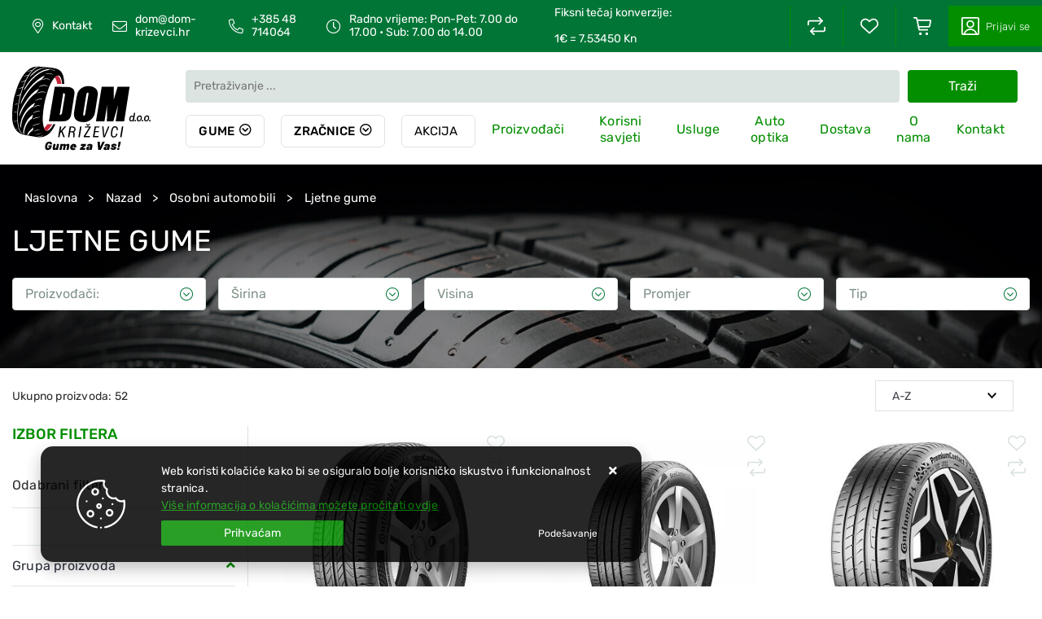

--- FILE ---
content_type: text/html; charset=utf-8
request_url: https://www.dom-krizevci.hr/ljetne-gume/180/
body_size: 36683
content:





<!DOCTYPE html>
<html lang="hr" data-token="CfDJ8DkTNBVdHghEpH020g3ND7Doai2NPRHvEQG2cUsvNQ2WZGdaNPm0uU0vEk_EwNfYuMTt-O27i-sMoAjhHomDv5vh7-MvKDQvS6o01bdQqqqs9EQAEsrJEdK19pBc4zVQTFNbi-1Nt-wyPjQqlokFJbA" data-current-lang="hr" data-currency_code="&#x20AC;" data-kateid="180" data-wholesale="0" data-currency_display="&#x20AC;" data-currency_exchange="1" data-currency_processing="multiply" data-duplecijene="0" data-currency_factor="7.5345">
<head itemscope>
    <meta charset="utf-8" />
    <meta name="viewport" content="width=device-width, initial-scale=1.0, minimum-scale=1, viewport-fit=cover" />
    <link rel="preconnect" href="//www.google-analytics.com">
    <link rel="preconnect" href="//ssl.google-analytics.com">
    <link rel="preconnect" href="//www.googletagmanager.com">
    <link rel="preconnect" href="//connect.facebook.net">
    <link rel="dns-prefetch" href="//static.ak.facebook.com">
    <link rel="dns-prefetch" href="//s-static.ak.facebook.com">
    <link rel="dns-prefetch" href="//fbstatic-a.akamaihd.net">
    <link rel="dns-prefetch" href="//maps.gstatic.com">
    <link rel="dns-prefetch" href="//maps.google.com">
    <link rel="dns-prefetch" href="//maps.googleapis.com">
    <link rel="dns-prefetch" href="//mt0.googleapis.com">
    <link rel="dns-prefetch" href="//mt1.googleapis.com">
    <meta name="apple-mobile-web-app-capable" content="yes">
    <meta name="mobile-web-app-capable" content="yes">
    <meta name="apple-mobile-web-app-status-bar-style" content="black">
    <meta name="msapplication-TileColor" content="#ffb116">
    <meta name="theme-color" content="#000000">
    <link rel="apple-touch-startup-image" href="/splash/iphone6_splash.png">
    <link rel="apple-touch-icon" sizes="152x152" href="/apple-touch-icon-ipad.png" type="image/png">
    <link rel="apple-touch-icon" sizes="167x167" href="/apple-touch-icon-ipad-retina.png" type="image/png">
    <link rel="apple-touch-icon" sizes="180x180" href="/apple-touch-icon-iphone-retina.png" type="image/png">
    <link rel="icon" type="image/png" sizes="32x32" href="/favicon-32.png">
    <link rel="icon" type="image/png" sizes="16x16" href="/favicon-16.png">
    <link href="/splash/iphone5_splash.png" media="(device-width: 320px) and (device-height: 568px) and (-webkit-device-pixel-ratio: 2)" rel="apple-touch-startup-image" />
    <link href="/splash/iphone6_splash.png" media="(device-width: 375px) and (device-height: 667px) and (-webkit-device-pixel-ratio: 2)" rel="apple-touch-startup-image" />
    <link href="/splash/iphoneplus_splash.png" media="(device-width: 621px) and (device-height: 1104px) and (-webkit-device-pixel-ratio: 3)" rel="apple-touch-startup-image" />
    <link href="/splash/iphonex_splash.png" media="(device-width: 375px) and (device-height: 812px) and (-webkit-device-pixel-ratio: 3)" rel="apple-touch-startup-image" />
    <link href="/splash/ipad_splash.png" media="(device-width: 768px) and (device-height: 1024px) and (-webkit-device-pixel-ratio: 2)" rel="apple-touch-startup-image" />
    <link href="/splash/ipadpro1_splash.png" media="(device-width: 834px) and (device-height: 1112px) and (-webkit-device-pixel-ratio: 2)" rel="apple-touch-startup-image" />
    <link href="/splash/ipadpro2_splash.png" media="(device-width: 1024px) and (device-height: 1366px) and (-webkit-device-pixel-ratio: 2)" rel="apple-touch-startup-image" />
    <meta name="web_author" content="Mathema d.o.o.">
    <title>Ljetne gume | Gume za auto | Auto gume | Akcija </title>
    
    <meta name="title" content="Ljetne gume | Gume za auto | Auto gume | Akcija " />
    <meta name="keywords" content="Ljetne gume, Gume za auto, Auto gume, ljetne gume akcija" />
    <meta name="description" content="Ljetne gume - Gume za auto - Auto gume-Akcija - potraži u našem širokom asortimanu guma raznih dimenzija i proizvođača!" />
    <meta property="og:title" content="Ljetne gume | Gume za auto | Auto gume | Akcija ">
<meta property="og:description" content="Dom - Auto gume - Gume za automobile, motore, traktore, kamione, radne i poljoprivredne strojeve - Ljetne gume - Zimske gume - Akcija - Velik izbor i brza dostava!">
<meta property="og:type" content="website">
<meta property="og:url" content="https://www.dom-krizevci.hr/ljetne-gume/180/">
<meta property="og:image" content="https://www.dom-krizevci.hr/img/logo.png">
<meta property="og:image:alt" content="Dom Križevci d.o.o.">

    <link rel="stylesheet" href="/css/color.min.css?v=Mg3XwU2H5LhSuQL8qqj-sfakzfGQVpTtAYXZIfntOkA" />
    
    
        <script src="/lib/jquery/dist/jquery.min.js?v=QSuP-cWrMrkBn82EvNSlTA4mWhRShHT07kWyeiCr6us"></script>
        <link async rel="stylesheet" type="text/css" media="all" href="https://www.dom-krizevci.hr/css/vsc.min.css?v=b8650a204978463da70cdbb911fc85b8" /> 
    
        
        
            <link async rel="stylesheet" type="text/css" media="all" href="https://www.dom-krizevci.hr/menu/webslidemenu.min.css?v=b8650a204978463da70cdbb911fc85b8" />
        

    

    <!-- Google Tag Manager -->
<script>(function(w,d,s,l,i){w[l]=w[l]||[];w[l].push({'gtm.start':
new Date().getTime(),event:'gtm.js'});var f=d.getElementsByTagName(s)[0],
j=d.createElement(s),dl=l!='dataLayer'?'&l='+l:'';j.async=true;j.src=
'https://www.googletagmanager.com/gtm.js?id='+i+dl;f.parentNode.insertBefore(j,f);
})(window,document,'script','dataLayer','GTM-TWJM5MQ');</script>
<!-- End Google Tag Manager -->



	<meta name="theme-color" content="#000000" />
	<link rel="manifest" href="/manifest.webmanifest" />
</head>
<body class=" ">

    <!-- Google Tag Manager (noscript) -->
<noscript><iframe src="https://www.googletagmanager.com/ns.html?id=GTM-TWJM5MQ"
height="0" width="0" style="display:none;visibility:hidden"></iframe></noscript>
<!-- End Google Tag Manager (noscript) -->
    <div class="loading ajax-loading-block-window"></div>


    <div id="vsc-wrapper">
                <header id="top">
                    <div class="header">
    <div class="top-header-upper">
        <div class="container-fluid">
            <div class="row align-items-center">

                <div class="col-12 col-md-3 col-lg-8 col-xl-8">
                    <div class="header-contact">
                        <i class="fal fa-map-marker-alt"></i><a href="/Contact/">Kontakt</a>
                        <i class="fal fa-envelope"></i><a href="mailto:dom@dom-krizevci.hr">dom@dom-krizevci.hr</a>
                        <i class="fal fa-phone-alt"></i><a href="tel:&#x2B;385 48 714064">&#x2B;385 48 714064</a>
                        <i class="fal fa-clock"></i><a href="#"><span>Radno vrijeme: Pon-Pet: 7.00 do 17.00  •  Sub: 7.00 do 14.00</span></a>
                        <span class="ml-3">Fiksni tečaj konverzije: 1€ = 7.53450 Kn</span>
                    </div>
                </div>
                <a id="wsnavtoggle" class="wsanimated-arrow d-block d-lg-none"><span></span></a>
                <div class="logo-sticky">
                    <a class="" href="/"><img class="img-fluid" width="60" height="31" src="/img/logo.svg?v=KX19RXTx0p2vdMqlC1DnY875qJJ-30yt1QUHf50YuvE" alt="Dom - Auto gume - Gume za vas" /></a>
                </div>
                <div class="col-lg-4 col-xl-4 top-icon d-flex">
                    <div class="top-compare">
                        <a title="Usporedba" href="/Compare/">
                            <i class="fas fa-exchange-alt">
                            </i>
                        </a>
                    </div>
                    <div class="top-favorites">
                        <a title="Favoriti" href="/Favorites/">
                            <i class="fas fa-heart">
                            </i>
                        </a>
                    </div>
                        <div class="top-cart top-right-cart">
                            
<div class="dropdown">

        <div class="cart-top">
            <a href="#"><i class="fas fa-shopping-cart"></i></a>
        </div>
</div>
                        </div>
                        

 <div class="top-user">
        <a class="text-dark" title="Prijavi se" data-toggle="tooltip" data-placement="top" href="/Identity/Account/Login/"><i class="fas fa-user"></i>
        <div class="title d-none d-lg-block">Prijavi se</div></a>
    </div>

                </div>
            </div>
        </div>

    </div>
</div>

<div class="container-xl top-middle">
    <div class="row align-items-center">
        <div class="col-12 col-md-3 col-lg-2 col-xl-2">
            <div class="logo">
                <a class="" href="/"><img class="img-fluid" width="170" height="104" src="/img/logo.svg?v=KX19RXTx0p2vdMqlC1DnY875qJJ-30yt1QUHf50YuvE" alt="Dom - Auto gume - Gume za vas" /></a>
            </div>
        </div>
        <div class="col-12 col-sm-12 col-md-9 col-lg-10 col-xl-10">
            
<div class="search-top" data-search="1">

    <script src="/js/activeSearch-0.0.2.js?v=vUJCnTKURjh5CT4qd6JqVo0T9TYfB3K_P5woE8ZBFis"></script>
    <form class="search-form" id="multiple_form" method="get" action="/Search/">
        <input id="multiple" class="search-input ui-autocomplete-input" name="term" type="text" placeholder="Pretraživanje ..." autocomplete="off">
        <button class="search-btn-reset" type="reset"><span><i class="fas fa-plus"></i></span></button>
        <button class="search-btn" type="submit"><span>Traži</span></button>
        <div class="top_search_term">
            <div class="search_title">Zadnje pretraživano<span class="delete-all-search">Obriši sve</span></div>
            <div class="top_search_term_result"></div>
        </div>
        <div class="multiple-search">
            <div class="col-lg-12 result">
                <div class="row">
                    <div class="col-4 d-none d-md-block search-left-block">
                        <h6 class="manu-title">Proizvođači:</h6>
                        <div class="manufacture-search"></div>
                        <h6 class="cate-title">Kategorije:</h6>
                        <div class="category-search"></div>
                    </div>
                    <div class="col-12 col-lg-8">
                        <div class="artikli"></div>
                        <div class="d-flex justify-content-center mt-3">
                            <button class="count btn btn-type1 w-100" type="submit">Prikaži sve proizvode</button>
                        </div>
                    </div>
                </div>
            </div>
        </div>
        <div class="search-empty">
            <div class="col-lg-12 result">
                Nema rezultata za traženi pojam!
            </div>
        </div>
    </form>

    <template id="searchitem">
        <div class="product">
            <div class="topproduct">
                <a class="searchlink" href="">
                    <img class="slika" src="">
                    <span></span>
                    <strong></strong>
                </a>
            </div>
            <div class="topcartadd"><a href=""><i class="fas fa-cart-plus"></i></a></div>
        </div>
    </template>

    <template id="searchterm">
        <div class="product">
            <a class="searchlink" href="">
                <i class="far fa-search"></i>
                <span></span>
            </a>
        </div>
    </template>

</div>
            
<div class="menubg">
    <div class="wsmainfull rp container">
        <div class="wsmainwp clearfix">
            <nav class="wsmenu">
                <ul class="wsmenu-list">

                    <li class="logo"><a href="/"><img class="img-fluid" loading="lazy" width="170" height="104" src="/img/logo.svg?v=KX19RXTx0p2vdMqlC1DnY875qJJ-30yt1QUHf50YuvE" alt="Dom Križevci d.o.o." /></a></li>
                        <li aria-haspopup="true">
                            <a class="level" href="/gume/1/l/" style="">Gume</a>


                                    <ul class="sub-menu menu_1 ">
                                            <li aria-haspopup="true">
                                                <a style="" href="/auto-gume-60/2/">Osobni automobili</a>
                                                    <ul class="sub-menu">
                                                            <li aria-haspopup="true"><a style="" href="/ljetne-gume/180/">Ljetne gume</a></li>
                                                            <li aria-haspopup="true"><a style="" href="/zimske-gume-181/181/">Zimske gume</a></li>
                                                            <li aria-haspopup="true"><a style="" href="/cjelogodisnje-gume/182/">Cjelogodišnje gume</a></li>
                                                    </ul>
                                            </li>
                                            <li aria-haspopup="true">
                                                <a style="" href="/gume-za-suv-vozila-187/187/">Terenci i SUV vozila</a>
                                                    <ul class="sub-menu">
                                                            <li aria-haspopup="true"><a style="" href="/ljetne-gume-188/188/">Ljetne gume</a></li>
                                                            <li aria-haspopup="true"><a style="" href="/zimske-gume-189/189/">Zimske gume</a></li>
                                                            <li aria-haspopup="true"><a style="" href="/cjelogodisnje-gume-190/190/">Cjelogodišnje gume</a></li>
                                                    </ul>
                                            </li>
                                            <li aria-haspopup="true">
                                                <a style="" href="/kombi-gume/9/">Kombi vozila</a>
                                                    <ul class="sub-menu">
                                                            <li aria-haspopup="true"><a style="" href="/ljetne-gume-184/184/">Ljetne gume</a></li>
                                                            <li aria-haspopup="true"><a style="" href="/zimske-gume/185/">Zimske gume</a></li>
                                                            <li aria-haspopup="true"><a style="" href="/cjelogodisnje-gume-186/186/">Cjelogodišnje gume</a></li>
                                                    </ul>
                                            </li>
                                            <li aria-haspopup="true">
                                                <a style="" href="/gume-za-traktore-191/191/">Gume za poljoprivredu</a>
                                                    <ul class="sub-menu">
                                                            <li aria-haspopup="true"><a style="" href="/traktorske-gume-192/192/">Gume za traktore</a></li>
                                                            <li aria-haspopup="true"><a style="" href="/gume-za-prikolice-193/193/">Gume za prikolice</a></li>
                                                    </ul>
                                            </li>
                                            <li aria-haspopup="true">
                                                <a style="" href="/gume-za-motor/4/">Vozila na dva kotača</a>
                                                    <ul class="sub-menu">
                                                            <li aria-haspopup="true"><a style="" href="/moto-gume-194/194/">Motocikli</a></li>
                                                            <li aria-haspopup="true"><a style="" href="/gume-za-bicikle-195/195/">Bicikli</a></li>
                                                    </ul>
                                            </li>
                                            <li aria-haspopup="true">
                                                <a style="" href="/teretne-gume/1/">Teretna vozila</a>
                                                    <ul class="sub-menu">
                                                            <li aria-haspopup="true"><a style="" href="/gume-za-kamione-i-autobuse/196/">Gume za kamione i autobuse</a></li>
                                                    </ul>
                                            </li>
                                            <li aria-haspopup="true">
                                                <a style="" href="/gume-za-radne-strojeve-94/5/">Radni strojevi i viličari</a>
                                                    <ul class="sub-menu">
                                                            <li aria-haspopup="true"><a style="" href="/gume-za-industrijska-vozila-198/198/">Industrijska vozila</a></li>
                                                            <li aria-haspopup="true"><a style="" href="/gume-za-vilicare-199/199/">Viličari</a></li>
                                                    </ul>
                                            </li>
                                            <li aria-haspopup="true">
                                                <a style="" href="/gume-za-motokultivatore/208/">Motokultivatori,kolica,okretači i kosilice</a>
                                                    <ul class="sub-menu">
                                                            <li aria-haspopup="true"><a style="" href="/motokultivatori-210/210/">Motokultivatori</a></li>
                                                            <li aria-haspopup="true"><a style="" href="/gradevinska-kolica-211/211/">Građevinska kolica</a></li>
                                                            <li aria-haspopup="true"><a style="" href="/okretaci-212/212/">Okretači</a></li>
                                                            <li aria-haspopup="true"><a style="" href="/kosilice-220/220/">Kosilice</a></li>
                                                    </ul>
                                            </li>
                                            <li aria-haspopup="true">
                                                <a style="" href="/felge-i-dijelovi/215/">Felge i dijelovi</a>
                                                    <ul class="sub-menu">
                                                            <li aria-haspopup="true"><a style="" href="/felge-216/216/">Felge</a></li>
                                                            <li aria-haspopup="true"><a style="" href="/matica-i-vijak-217/217/">Matica i vijak</a></li>
                                                    </ul>
                                            </li>
                                    </ul>


                        </li>
                        <li aria-haspopup="true">
                            <a class="level" href="/zracnice/2/l/" style="">Zračnice</a>


                                    <ul class="sub-menu menu_1 ">
                                            <li aria-haspopup="true">
                                                <a style="" href="/zracnice-i-pojas/7/">Zračnice i pojas</a>
                                                    <ul class="sub-menu">
                                                            <li aria-haspopup="true"><a style="" href="/zracnice-za-traktore/200/">Traktori</a></li>
                                                            <li aria-haspopup="true"><a style="" href="/zracnice-za-aute/201/">Automobili</a></li>
                                                            <li aria-haspopup="true"><a style="" href="/poljoprivredni-strojevi-i-prikolice-/202/">Poljoprivredni strojevi i prikolice </a></li>
                                                            <li aria-haspopup="true"><a style="" href="/zracnice-za-radne-strojeve/203/">Radni strojevi i viličari</a></li>
                                                            <li aria-haspopup="true"><a style="" href="/zracnice-za-motore/204/">Motocikli</a></li>
                                                            <li aria-haspopup="true"><a style="" href="/zracnice-za-laka-teretna-vozila/205/">Laka teretna vozila i kamioni</a></li>
                                                            <li aria-haspopup="true"><a style="" href="/zracnice-za-motokultivatore-45/206/">Motokultivatori,kolica,okretači i kosilice</a></li>
                                                            <li aria-haspopup="true"><a style="" href="/zracnice-za-bicikle/218/">Bicikli</a></li>
                                                            <li aria-haspopup="true"><a style="" href="/pojas-za-gume-214/214/">Pojas</a></li>
                                                            <li aria-haspopup="true"><a style="" href="/mousse/221/">Mousse</a></li>
                                                    </ul>
                                            </li>
                                    </ul>


                        </li>


                        <li class="">
                            <a class="level-after" href="/akcija/">Akcija</a>
                        </li>

                    <li class="d-block d-sm-none">
                        <a class="text-dark" href="/novo/">Novo u ponudi</a>
                    </li>



                        <li class="d-block d-lg-none d-xl-block">
                            <a class="level-add" title="Proizvođači" href="/manufacture/all/">Proizvođači</a>
                        </li>
                    <li class="">
                        <a class="level-add" href="/Blog/">Korisni savjeti</a>
                    </li>
                    <li class="">
                        <a href="https://www.dom-krizevci.hr/-usluge/4/page/" class="level-add">Usluge</a>
                    </li>

                    <li class="">
                        <a href="https://www.dom-krizevci.hr/auto-optika/5/page/" class="level-add">Auto optika</a>
                    </li>

                    <li class="">
                        <a href="https://www.dom-krizevci.hr/informacije-o-dostavi/3/page/" class="level-add">Dostava</a>
                    </li>

                    <li class="">
                        <a href="https://www.dom-krizevci.hr/-o-nama/1/page/" class="level-add">O nama</a>
                    </li>

                    <li class="">
                        <a class="level-add" href="/Contact/">Kontakt</a>
                    </li>

                </ul>
            </nav>
        </div>
    </div>
</div>
        </div>

    </div>
</div>



                </header>


        <div>
            <main class="">
                

<div class="gume-filter_container">
    <div class="container-xl">
        <div class="row">
            <div class="col-12">
                <div class="breadcrumb-wrapper">
                    <div class="container-xl clearfix">
                        <div xmlns:v="http://rdf.data-vocabulary.org/#" class="breadcrumb">
                            <a class="breadcrumb-title d-inline" href="/" rel="v:url" property="v:title"><span>Naslovna</span></a>
                            <a class="breadcrumb-title d-inline" href="https://www.dom-krizevci.hr" onclick="window.history.go(-1); return false;" rel="v:url" property="v:title"><span>Nazad</span></a>
                
                                    <a class="breadcrumb-title" href="/auto-gume-60/2/" rel="v:url" property="v:title"><span>Osobni automobili</span></a>
                                    <a class="breadcrumb-last" href="/ljetne-gume/180/" rel="v:url" property="v:title"><span>Ljetne gume</span></a>
                
                        </div>
                    </div>
                </div>
                <div class="product-page-name">
                
                    <h1 class="c-title">Ljetne gume</h1>
                
                </div>
            
    <div id="top_filter" class="mb-3 mt-4">
        <div data-filterposition="1" class="filterposition filter-header d-block d-md-none mb-3">Izbor filtera</div>
        <div class="fiilterrow">


<div class="ft_manufacture filteri">
    <div class="filter_btn_div">
        <button class="ft_btn ft_manufacture_btn"><span>Proizvođači:</span> <i class="fal fa-chevron-circle-down"></i></button>
    </div>
    <div class="filter_container">
        <div class="ft_manufacture-filter ft-dropdown">
                <div class="ft-search"><input type="text" placeholder="Upišite tekst pretrage"></div>
            <ul>
                    <li>
                        <h3 class="filter-row">
                            <input type="checkbox" id="manuf-2" name="manufacture" value="2">
                            <label for="manuf-2">Continental<span class="count">4</span></label>
                        </h3>
                    </li>
                    <li>
                        <h3 class="filter-row">
                            <input type="checkbox" id="manuf-80" name="manufacture" value="80">
                            <label for="manuf-80">Fulda<span class="count">1</span></label>
                        </h3>
                    </li>
                    <li>
                        <h3 class="filter-row">
                            <input type="checkbox" id="manuf-14" name="manufacture" value="14">
                            <label for="manuf-14">Goodyear<span class="count">1</span></label>
                        </h3>
                    </li>
                    <li>
                        <h3 class="filter-row">
                            <input type="checkbox" id="manuf-15" name="manufacture" value="15">
                            <label for="manuf-15">Hankook<span class="count">6</span></label>
                        </h3>
                    </li>
                    <li>
                        <h3 class="filter-row">
                            <input type="checkbox" id="manuf-5" name="manufacture" value="5">
                            <label for="manuf-5">Kama<span class="count">1</span></label>
                        </h3>
                    </li>
                    <li>
                        <h3 class="filter-row">
                            <input type="checkbox" id="manuf-6" name="manufacture" value="6">
                            <label for="manuf-6">Kumho<span class="count">2</span></label>
                        </h3>
                    </li>
                    <li>
                        <h3 class="filter-row">
                            <input type="checkbox" id="manuf-57" name="manufacture" value="57">
                            <label for="manuf-57">Sava<span class="count">2</span></label>
                        </h3>
                    </li>
                    <li>
                        <h3 class="filter-row">
                            <input type="checkbox" id="manuf-55" name="manufacture" value="55">
                            <label for="manuf-55">Starmaxx<span class="count">1</span></label>
                        </h3>
                    </li>
                    <li>
                        <h3 class="filter-row">
                            <input type="checkbox" id="manuf-19" name="manufacture" value="19">
                            <label for="manuf-19">Taurus<span class="count">1</span></label>
                        </h3>
                    </li>
                    <li>
                        <h3 class="filter-row">
                            <input type="checkbox" id="manuf-44" name="manufacture" value="44">
                            <label for="manuf-44">Torque<span class="count">2</span></label>
                        </h3>
                    </li>
                    <li>
                        <h3 class="filter-row">
                            <input type="checkbox" id="manuf-1" name="manufacture" value="1">
                            <label for="manuf-1">Vredestein<span class="count">16</span></label>
                        </h3>
                    </li>
            </ul>
        </div>
        <div class="reset-filter-grupa reset-filter-manuf"><i class="fas fa-redo-alt"></i> Očisti filter</div>
    </div>
</div>



            <div class="ft_accordion-tehspec_43 filteri">
                <div class="filter_btn_div">
                    <button id="43" class="ft_btn ft_tehspec_btn"><span>Širina</span> <i class="fal fa-chevron-circle-down"></i></button>
                </div>
                <div class="filter_container">
                    <div id="t43" class="ft-dropdown tehspec-filter">
                            <div class="filter-row">
                                <input type="checkbox" id="teh-43" name="tehspec" value="43" >
                                <label  for="teh-43">165 <span>1</span> </label>
                            </div>
                            <div class="filter-row">
                                <input type="checkbox" id="teh-44" name="tehspec" value="44" >
                                <label  for="teh-44">175 <span>4</span> </label>
                            </div>
                            <div class="filter-row">
                                <input type="checkbox" id="teh-61" name="tehspec" value="61" >
                                <label  for="teh-61">185 <span>8</span> </label>
                            </div>
                            <div class="filter-row">
                                <input type="checkbox" id="teh-65" name="tehspec" value="65" >
                                <label  for="teh-65">195 <span>12</span> </label>
                            </div>
                            <div class="filter-row">
                                <input type="checkbox" id="teh-71" name="tehspec" value="71" >
                                <label  for="teh-71">205 <span>5</span> </label>
                            </div>
                            <div class="filter-row">
                                <input type="checkbox" id="teh-73" name="tehspec" value="73" >
                                <label  for="teh-73">215 <span>6</span> </label>
                            </div>
                            <div class="filter-row">
                                <input type="checkbox" id="teh-74" name="tehspec" value="74" >
                                <label  for="teh-74">225 <span>10</span> </label>
                            </div>
                            <div class="filter-row">
                                <input type="checkbox" id="teh-78" name="tehspec" value="78" >
                                <label  for="teh-78">235 <span>3</span> </label>
                            </div>
                            <div class="filter-row">
                                <input type="checkbox" id="teh-81" name="tehspec" value="81" >
                                <label  for="teh-81">245 <span>3</span> </label>
                            </div>
                    </div>
                </div>
            </div>
            <div class="ft_accordion-tehspec_156 filteri">
                <div class="filter_btn_div">
                    <button id="156" class="ft_btn ft_tehspec_btn"><span>Visina</span> <i class="fal fa-chevron-circle-down"></i></button>
                </div>
                <div class="filter_container">
                    <div id="t156" class="ft-dropdown tehspec-filter">
                            <div class="filter-row">
                                <input type="checkbox" id="teh-156" name="tehspec" value="156" >
                                <label  for="teh-156">40 <span>3</span> </label>
                            </div>
                            <div class="filter-row">
                                <input type="checkbox" id="teh-157" name="tehspec" value="157" >
                                <label  for="teh-157">45 <span>7</span> </label>
                            </div>
                            <div class="filter-row">
                                <input type="checkbox" id="teh-158" name="tehspec" value="158" >
                                <label  for="teh-158">50 <span>4</span> </label>
                            </div>
                            <div class="filter-row">
                                <input type="checkbox" id="teh-159" name="tehspec" value="159" >
                                <label  for="teh-159">55 <span>13</span> </label>
                            </div>
                            <div class="filter-row">
                                <input type="checkbox" id="teh-160" name="tehspec" value="160" >
                                <label  for="teh-160">60 <span>10</span> </label>
                            </div>
                            <div class="filter-row">
                                <input type="checkbox" id="teh-161" name="tehspec" value="161" >
                                <label  for="teh-161">65 <span>14</span> </label>
                            </div>
                            <div class="filter-row">
                                <input type="checkbox" id="teh-164" name="tehspec" value="164" >
                                <label  for="teh-164">80 <span>1</span> </label>
                            </div>
                    </div>
                </div>
            </div>
            <div class="ft_accordion-tehspec_179 filteri">
                <div class="filter_btn_div">
                    <button id="179" class="ft_btn ft_tehspec_btn"><span>Promjer</span> <i class="fal fa-chevron-circle-down"></i></button>
                </div>
                <div class="filter_container">
                    <div id="t179" class="ft-dropdown tehspec-filter">
                            <div class="filter-row">
                                <input type="checkbox" id="teh-179" name="tehspec" value="179" >
                                <label  for="teh-179">14 <span>6</span> </label>
                            </div>
                            <div class="filter-row">
                                <input type="checkbox" id="teh-180" name="tehspec" value="180" >
                                <label  for="teh-180">15 <span>15</span> </label>
                            </div>
                            <div class="filter-row">
                                <input type="checkbox" id="teh-183" name="tehspec" value="183" >
                                <label  for="teh-183">16 <span>12</span> </label>
                            </div>
                            <div class="filter-row">
                                <input type="checkbox" id="teh-185" name="tehspec" value="185" >
                                <label  for="teh-185">17 <span>10</span> </label>
                            </div>
                            <div class="filter-row">
                                <input type="checkbox" id="teh-187" name="tehspec" value="187" >
                                <label  for="teh-187">18 <span>8</span> </label>
                            </div>
                            <div class="filter-row">
                                <input type="checkbox" id="teh-188" name="tehspec" value="188" >
                                <label  for="teh-188">19 <span>1</span> </label>
                            </div>
                    </div>
                </div>
            </div>
            <div class="ft_accordion-tehspec_3 filteri">
                <div class="filter_btn_div">
                    <button id="3" class="ft_btn ft_tehspec_btn"><span>Tip</span> <i class="fal fa-chevron-circle-down"></i></button>
                </div>
                <div class="filter_container">
                    <div id="t3" class="ft-dropdown tehspec-filter">
                            <div class="filter-row">
                                <input type="checkbox" id="teh-3" name="tehspec" value="3" >
                                <label  for="teh-3">Ljetna <span>52</span> </label>
                            </div>
                    </div>
                </div>
            </div>
        </div>


        <div class="clearfix d-block d-lg-none btn_div">
    <a class="btn btn-filter-postavi d-block d-lg-none">Filtriraj</a>
    <a class="btn btn-filter">Očisti filter</a>
</div>
    </div>


            </div>
        </div>
    </div>
</div>


<div class="container-xl mb-3 clearfix">
    <div class="vrstaprikaza">
        <div class="total-records align-bottom">
            Ukupno proizvoda: 52
        </div>



        <div class="product-orderby">
            <form method="post">
                <select name="Order" onchange="javascript:addWebParam({orderBy:this.value}, 0);" id="OrderSelected"><option value="artikl_desc">Z-A</option>
<option value="artikl_asc">A-Z</option>
<option value="datum_desc">Prvo najnovije</option>
<option value="datum_asc">Prvo najstarije</option>
<option value="cijena_desc">Prvo najskuplje</option>
<option selected="selected" value="cijena_asc">Prvo najjeftinije</option>
</select>
            <input name="__RequestVerificationToken" type="hidden" value="CfDJ8DkTNBVdHghEpH020g3ND7Doai2NPRHvEQG2cUsvNQ2WZGdaNPm0uU0vEk_EwNfYuMTt-O27i-sMoAjhHomDv5vh7-MvKDQvS6o01bdQqqqs9EQAEsrJEdK19pBc4zVQTFNbi-1Nt-wyPjQqlokFJbA" /></form>
        </div>

    </div>


</div>



<div id="product-list" class="container-xl">
        <div class="row">
            <div class="col-lg-3 filterpanel ">

                
    <div id="left_filter">
        <div data-filterposition="0" class="filterposition filter-header">Izbor filtera</div>

        <div class="fiilterrow">
            

<div class="clearfix">
    <div class="selected-filters_title">
        Odabrani filteri
    </div>










</div>




        </div>



<div id="accordion-categories" class="filteri">
    <div class="card">
        <div class="card-header" id="cardBrandHeader">
            <h5 class="mb-0">
                <a data-toggle="collapse" href="#categories-filter" aria-expanded="true" aria-controls="categories-filter">
                    Grupa proizvoda
                    <i class="fa fa-angle-up"></i>
                </a>
            </h5>
        </div>
        <div id="categories-filter" class="collapse show items" aria-labelledby="cardBrandHeader" data-parent="#accordion-categories">
                <div class="filter-link">
                    <a class="bold" href="/ljetne-gume/180/">Ljetne gume<span class="count">52</span></a>
                </div>
        </div>
    </div>
</div>




<div id="accordion-manufacture" class="filteri">
    <div class="card">
        <div class="card-header" id="cardBrandHeader">
            <h5 class="mb-0">
                <a data-toggle="collapse" href="#manufacture-filter" aria-expanded="true" aria-controls="manufacture-filter">
                    Proizvođači:
                    <i class="fa fa-angle-up"></i>
                </a>
            </h5>
        </div>
        <div id="manufacture-filter" class="collapse show items" aria-labelledby="cardBrandHeader" data-parent="#accordion-manufacture">
                <h3 class="filter-row">
                    <input type="checkbox" id="manuf-2" name="manufacture" value="2">
                    <label for="manuf-2">Continental<span class="count">4</span></label>
                </h3>
                <h3 class="filter-row">
                    <input type="checkbox" id="manuf-80" name="manufacture" value="80">
                    <label for="manuf-80">Fulda<span class="count">1</span></label>
                </h3>
                <h3 class="filter-row">
                    <input type="checkbox" id="manuf-14" name="manufacture" value="14">
                    <label for="manuf-14">Goodyear<span class="count">1</span></label>
                </h3>
                <h3 class="filter-row">
                    <input type="checkbox" id="manuf-15" name="manufacture" value="15">
                    <label for="manuf-15">Hankook<span class="count">6</span></label>
                </h3>
                <h3 class="filter-row">
                    <input type="checkbox" id="manuf-5" name="manufacture" value="5">
                    <label for="manuf-5">Kama<span class="count">1</span></label>
                </h3>
                <h3 class="filter-row">
                    <input type="checkbox" id="manuf-6" name="manufacture" value="6">
                    <label for="manuf-6">Kumho<span class="count">2</span></label>
                </h3>
                <h3 class="filter-row">
                    <input type="checkbox" id="manuf-57" name="manufacture" value="57">
                    <label for="manuf-57">Sava<span class="count">2</span></label>
                </h3>
                <h3 class="filter-row">
                    <input type="checkbox" id="manuf-55" name="manufacture" value="55">
                    <label for="manuf-55">Starmaxx<span class="count">1</span></label>
                </h3>
                <h3 class="filter-row">
                    <input type="checkbox" id="manuf-19" name="manufacture" value="19">
                    <label for="manuf-19">Taurus<span class="count">1</span></label>
                </h3>
                <h3 class="filter-row">
                    <input type="checkbox" id="manuf-44" name="manufacture" value="44">
                    <label for="manuf-44">Torque<span class="count">2</span></label>
                </h3>
                <h3 class="filter-row">
                    <input type="checkbox" id="manuf-1" name="manufacture" value="1">
                    <label for="manuf-1">Vredestein<span class="count">16</span></label>
                </h3>
            <div class="show-more"><i class="fa fa-angle-down"></i></div>
        </div>

    </div>
</div>


    <div id="accordion-othernew" class="filteri">
        <div class="card">
            <div class="card-header" id="cardBrandHeader">
                <h5 class="mb-0">
                    <a data-toggle="collapse" href="#othernew-filter" aria-expanded="true" aria-controls="othernew-filter">
                        Ostale opcije:
                        <i class="fa fa-angle-up"></i>
                    </a>
                </h5>
            </div>
            <div id="othernew-filter" class="collapse show items" aria-labelledby="cardBrandHeader" data-parent="#accordion-othernew">
                    <div class="filter-row akcija">
                            <input type="checkbox" id="akcija" name="akcija" value="1">
                        <label for="akcija">Akcija<span class="count">2</span></label>
                    </div>



            </div>
        </div>
    </div>

        

    <div id="accordion-price" class="mt-0 filteri">
        <div class="card">
            <div class="card-header" id="cardHeaderPrice">
                <h5 class="mb-0">
                    <a data-toggle="collapse" href="#collapse-price" aria-expanded="true" aria-controls="collapse-price">
                        Cijena:
                        <i class="fa fa-angle-up"></i>
                    </a>
                </h5>
            </div>
            <div id="collapse-price" class="collapse show filteri border-0" aria-labelledby="cardHeaderPrice" data-parent="#accordion-price">
                <div class="card-body">
                    <div id="priceSlider"></div>
                    <div>
                        <input type="hidden" id="originMinPrice" value="33" />
                        <input type="hidden" id="originMaxPrice" value="274" />
                        <input type="hidden" id="customInput" value="0" />
                        <input type="hidden" id="sliderStart" value="33" />
                        <input type="hidden" id="sliderStop" value="274" />

                        <span id="minPrice"></span>
                        <span id="maxPrice"></span>

                    </div>
                </div>
            </div>
        </div>
    </div>




        <div class="filter-header">Tehničke specifikacije</div>
        <div id="tehspec-filter">
                <div id="accordion-tehspec_43" class="filteri">
                    <div class="card">
                        <div class="card-header" id="cardBrandHeader">
                            <h5 class="mb-0">
                                <a data-toggle="collapse" href="#t43" aria-expanded="true" aria-controls="t43">
                                    Širina
                                    <i class="fa fa-angle-down"></i>
                                </a>
                            </h5>
                        </div>

                        <div id="t43" class="collapse items tehspec-filter " aria-labelledby="cardBrandHeader" data-parent="#accordion-tehspec_43">
                                <div class="filter-row">
                                    <input type="checkbox" id="teh-43" name="tehspec" value="43" >
                                    <label  for="teh-43">165 <span>1</span> </label>
                                </div>
                                <div class="filter-row">
                                    <input type="checkbox" id="teh-44" name="tehspec" value="44" >
                                    <label  for="teh-44">175 <span>4</span> </label>
                                </div>
                                <div class="filter-row">
                                    <input type="checkbox" id="teh-61" name="tehspec" value="61" >
                                    <label  for="teh-61">185 <span>8</span> </label>
                                </div>
                                <div class="filter-row">
                                    <input type="checkbox" id="teh-65" name="tehspec" value="65" >
                                    <label  for="teh-65">195 <span>12</span> </label>
                                </div>
                                <div class="filter-row">
                                    <input type="checkbox" id="teh-71" name="tehspec" value="71" >
                                    <label  for="teh-71">205 <span>5</span> </label>
                                </div>
                                <div class="filter-row">
                                    <input type="checkbox" id="teh-73" name="tehspec" value="73" >
                                    <label  for="teh-73">215 <span>6</span> </label>
                                </div>
                                <div class="filter-row">
                                    <input type="checkbox" id="teh-74" name="tehspec" value="74" >
                                    <label  for="teh-74">225 <span>10</span> </label>
                                </div>
                                <div class="filter-row">
                                    <input type="checkbox" id="teh-78" name="tehspec" value="78" >
                                    <label  for="teh-78">235 <span>3</span> </label>
                                </div>
                                <div class="filter-row">
                                    <input type="checkbox" id="teh-81" name="tehspec" value="81" >
                                    <label  for="teh-81">245 <span>3</span> </label>
                                </div>
                        </div>
                    </div>
                </div>
                <div id="accordion-tehspec_156" class="filteri">
                    <div class="card">
                        <div class="card-header" id="cardBrandHeader">
                            <h5 class="mb-0">
                                <a data-toggle="collapse" href="#t156" aria-expanded="true" aria-controls="t156">
                                    Visina
                                    <i class="fa fa-angle-down"></i>
                                </a>
                            </h5>
                        </div>

                        <div id="t156" class="collapse items tehspec-filter " aria-labelledby="cardBrandHeader" data-parent="#accordion-tehspec_156">
                                <div class="filter-row">
                                    <input type="checkbox" id="teh-156" name="tehspec" value="156" >
                                    <label  for="teh-156">40 <span>3</span> </label>
                                </div>
                                <div class="filter-row">
                                    <input type="checkbox" id="teh-157" name="tehspec" value="157" >
                                    <label  for="teh-157">45 <span>7</span> </label>
                                </div>
                                <div class="filter-row">
                                    <input type="checkbox" id="teh-158" name="tehspec" value="158" >
                                    <label  for="teh-158">50 <span>4</span> </label>
                                </div>
                                <div class="filter-row">
                                    <input type="checkbox" id="teh-159" name="tehspec" value="159" >
                                    <label  for="teh-159">55 <span>13</span> </label>
                                </div>
                                <div class="filter-row">
                                    <input type="checkbox" id="teh-160" name="tehspec" value="160" >
                                    <label  for="teh-160">60 <span>10</span> </label>
                                </div>
                                <div class="filter-row">
                                    <input type="checkbox" id="teh-161" name="tehspec" value="161" >
                                    <label  for="teh-161">65 <span>14</span> </label>
                                </div>
                                <div class="filter-row">
                                    <input type="checkbox" id="teh-164" name="tehspec" value="164" >
                                    <label  for="teh-164">80 <span>1</span> </label>
                                </div>
                        </div>
                    </div>
                </div>
                <div id="accordion-tehspec_179" class="filteri">
                    <div class="card">
                        <div class="card-header" id="cardBrandHeader">
                            <h5 class="mb-0">
                                <a data-toggle="collapse" href="#t179" aria-expanded="true" aria-controls="t179">
                                    Promjer
                                    <i class="fa fa-angle-down"></i>
                                </a>
                            </h5>
                        </div>

                        <div id="t179" class="collapse items tehspec-filter " aria-labelledby="cardBrandHeader" data-parent="#accordion-tehspec_179">
                                <div class="filter-row">
                                    <input type="checkbox" id="teh-179" name="tehspec" value="179" >
                                    <label  for="teh-179">14 <span>6</span> </label>
                                </div>
                                <div class="filter-row">
                                    <input type="checkbox" id="teh-180" name="tehspec" value="180" >
                                    <label  for="teh-180">15 <span>15</span> </label>
                                </div>
                                <div class="filter-row">
                                    <input type="checkbox" id="teh-183" name="tehspec" value="183" >
                                    <label  for="teh-183">16 <span>12</span> </label>
                                </div>
                                <div class="filter-row">
                                    <input type="checkbox" id="teh-185" name="tehspec" value="185" >
                                    <label  for="teh-185">17 <span>10</span> </label>
                                </div>
                                <div class="filter-row">
                                    <input type="checkbox" id="teh-187" name="tehspec" value="187" >
                                    <label  for="teh-187">18 <span>8</span> </label>
                                </div>
                                <div class="filter-row">
                                    <input type="checkbox" id="teh-188" name="tehspec" value="188" >
                                    <label  for="teh-188">19 <span>1</span> </label>
                                </div>
                        </div>
                    </div>
                </div>
                <div id="accordion-tehspec_3" class="filteri">
                    <div class="card">
                        <div class="card-header" id="cardBrandHeader">
                            <h5 class="mb-0">
                                <a data-toggle="collapse" href="#t3" aria-expanded="true" aria-controls="t3">
                                    Tip
                                    <i class="fa fa-angle-down"></i>
                                </a>
                            </h5>
                        </div>

                        <div id="t3" class="collapse items tehspec-filter " aria-labelledby="cardBrandHeader" data-parent="#accordion-tehspec_3">
                                <div class="filter-row">
                                    <input type="checkbox" id="teh-3" name="tehspec" value="3" >
                                    <label  for="teh-3">Ljetna <span>52</span> </label>
                                </div>
                        </div>
                    </div>
                </div>
        </div>

            <div class="clearfix">
        <a class="btn btn-filter-postavi d-block d-md-none">Filtriraj</a>
        <a class="btn btn-filter">Očisti filter</a>
    </div>



    </div>


                

                


                

            </div>
            <div class="col-lg-9 ">

                

                


                


                

    <div id="grid" class="rp row">
        



    <div class="col-xl-4 col-lg-4 col-6 col-sm-6 product-item-box grid productEntity" id="item_6761" data-product_name="CONTINENTAL 195/55R16 ULTRACONTACT 87T" data-product_id="6761" data-product_price="158.75" data-product_category="Ljetne gume" data-product_brand="Continental" data-productlist_position="1" data-productlist_name="Ljetne gume" data-productlist_id="ljetne-gume">
        <div class="product-grid product-item">
            <a class="btn-favorites productFavoritesClick" href="javascript:addFavorites(6761);"><i id="fav_6761" class=" far fa-heart"></i></a>
            <a class="btn-comparer" href="javascript:addCompare(6761, 2);"><i id="com_6761" class=" far fa-square"></i></a>
            <div class="grid_icons">
            </div>
            <div class="product-image">
                <a href="/continental-19555r16-ultracontact-87t/6761/product/">
                        <img loading="lazy" width="287" height="287" class="img-fluid productEntityClick" src="https://www.dom-krizevci.hr/slike/male/continental-19555r16-ultracontact-87t-12822-250962_5643.jpg" alt="CONTINENTAL 195/55R16 ULTRACONTACT 87T">
                </a>
            </div>
            <div class="product-content  modultehspectag ">
                <div class="product-category">Osobni automobili</div>
                <h2 class="title"><a class="productEntityClick" href="/continental-19555r16-ultracontact-87t/6761/product/"><span>CONTINENTAL 195/55R16 ULTRACONTACT 87T</span></a></h2>
                    <div class="tehspectag">
                        <div class="tyres_tehspec"><div class="fuel_rating"><img alt="Učinkovitost" loading="lazy" src="/other/teh_ucinkovitost_7.svg" width="21" height="21"><span>C</span></div><div class="grip_rating"><img alt="Prijanjanje" loading="lazy" src="/other/teh_prijanjanje_8.svg" width="21" height="21"><span>A</span></div><div class="noise_rating"><img alt="Buka" loading="lazy" src="/other/teh_buka_6.svg" width="21" height="21"><span>69</span></div><div class="speed_rating"><span>Index brzine</span><span>T</span></div><div class="load_rating"><span>Index nosivosti</span><span>87</span></div><div class="season_rating"><img alt="Tip" class="img-fluid" loading="lazy" src="/other/tehitem_s_3.svg" width="46" height="46"></div></div>
                    </div>


                        <div class="price-min d-flex flex-column">
                            <span class="price-min-title order-1">Gotovina, virman, internet bankarstvo, kartice jednokratno:</span>
                            <span class="standard-price  priceregular   order-2 ">127,00 &#x20AC;</span>
                        </div>
                <div class="price-btn-box">
                        <div class="price d-flex flex-column">
                            <div class="titlekartice">Redovna cijena:</div>
                            <span class="standard-price  priceregular   order-2 ">158,75 &#x20AC;</span>
                        </div>
                    <div class="btn-box d-flex">
                                <a class="productEntityAddToCart btn-cart flex-grow-1" href="javascript:cartAdd(6761, 1);" aria-label="CONTINENTAL 195/55R16 ULTRACONTACT 87T"><span>Dodaj u košaricu</span> <i class="fa fa-shopping-cart"></i></a>
                    </div>
                </div>
            </div>

        </div>
    </div>
    <div class="col-xl-4 col-lg-4 col-6 col-sm-6 product-item-box grid productEntity" id="item_1286" data-product_name="CONTINENTAL 195/65R15 CPC6 91H" data-product_id="1286" data-product_price="100.00" data-product_category="Ljetne gume" data-product_brand="Continental" data-productlist_position="2" data-productlist_name="Ljetne gume" data-productlist_id="ljetne-gume">
        <div class="product-grid product-item">
            <a class="btn-favorites productFavoritesClick" href="javascript:addFavorites(1286);"><i id="fav_1286" class=" far fa-heart"></i></a>
            <a class="btn-comparer" href="javascript:addCompare(1286, 2);"><i id="com_1286" class=" far fa-square"></i></a>
            <div class="grid_icons">
            </div>
            <div class="product-image">
                <a href="/continental-19565r15-cpc6-91h/1286/product/">
                        <img loading="lazy" width="287" height="287" class="img-fluid productEntityClick" src="https://www.dom-krizevci.hr/slike/male/550534_1.jpg" alt="CONTINENTAL 195/65R15 CPC6 91H">
                </a>
            </div>
            <div class="product-content  modultehspectag ">
                <div class="product-category">Osobni automobili</div>
                <h2 class="title"><a class="productEntityClick" href="/continental-19565r15-cpc6-91h/1286/product/"><span>CONTINENTAL 195/65R15 CPC6 91H</span></a></h2>
                    <div class="tehspectag">
                        <div class="tyres_tehspec"><div class="fuel_rating"><img alt="Učinkovitost" loading="lazy" src="/other/teh_ucinkovitost_7.svg" width="21" height="21"><span>C</span></div><div class="grip_rating"><img alt="Prijanjanje" loading="lazy" src="/other/teh_prijanjanje_8.svg" width="21" height="21"><span>A</span></div><div class="noise_rating"><img alt="Buka" loading="lazy" src="/other/teh_buka_6.svg" width="21" height="21"><span>71</span></div><div class="speed_rating"><span>Index brzine</span><span>H</span></div><div class="load_rating"><span>Index nosivosti</span><span>91</span></div><div class="season_rating"><img alt="Tip" class="img-fluid" loading="lazy" src="/other/tehitem_s_3.svg" width="46" height="46"></div></div>
                    </div>


                        <div class="price-min d-flex flex-column">
                            <span class="price-min-title order-1">Gotovina, virman, internet bankarstvo, kartice jednokratno:</span>
                            <span class="standard-price  priceregular   order-2 ">80,00 &#x20AC;</span>
                        </div>
                <div class="price-btn-box">
                        <div class="price d-flex flex-column">
                            <div class="titlekartice">Redovna cijena:</div>
                            <span class="standard-price  priceregular   order-2 ">100,00 &#x20AC;</span>
                        </div>
                    <div class="btn-box d-flex">
                                <a class="productEntityAddToCart btn-cart flex-grow-1" href="javascript:cartAdd(1286, 1);" aria-label="CONTINENTAL 195/65R15 CPC6 91H"><span>Dodaj u košaricu</span> <i class="fa fa-shopping-cart"></i></a>
                    </div>
                </div>
            </div>

        </div>
    </div>
    <div class="col-xl-4 col-lg-4 col-6 col-sm-6 product-item-box grid productEntity" id="item_2918" data-product_name="CONTINENTAL 205/55R16 CPC 7 91H" data-product_id="2918" data-product_price="118.75" data-product_category="Ljetne gume" data-product_brand="Continental" data-productlist_position="3" data-productlist_name="Ljetne gume" data-productlist_id="ljetne-gume">
        <div class="product-grid product-item">
            <a class="btn-favorites productFavoritesClick" href="javascript:addFavorites(2918);"><i id="fav_2918" class=" far fa-heart"></i></a>
            <a class="btn-comparer" href="javascript:addCompare(2918, 2);"><i id="com_2918" class=" far fa-square"></i></a>
            <div class="grid_icons">
            </div>
            <div class="product-image">
                <a href="/continental-20555r16-cpc-7-91v/2918/product/">
                        <img loading="lazy" width="287" height="287" class="img-fluid productEntityClick" src="https://www.dom-krizevci.hr/slike/male/continental-20555r16-cpc-7-91h-60572-250801_1.jpg" alt="CONTINENTAL 205/55R16 CPC 7 91H">
                </a>
            </div>
            <div class="product-content  modultehspectag ">
                <div class="product-category">Osobni automobili</div>
                <h2 class="title"><a class="productEntityClick" href="/continental-20555r16-cpc-7-91v/2918/product/"><span>CONTINENTAL 205/55R16 CPC 7 91H</span></a></h2>
                    <div class="tehspectag">
                        <div class="tyres_tehspec"><div class="fuel_rating"><img alt="Učinkovitost" loading="lazy" src="/other/teh_ucinkovitost_7.svg" width="21" height="21"><span>C</span></div><div class="grip_rating"><img alt="Prijanjanje" loading="lazy" src="/other/teh_prijanjanje_8.svg" width="21" height="21"><span>A</span></div><div class="noise_rating"><img alt="Buka" loading="lazy" src="/other/teh_buka_6.svg" width="21" height="21"><span>71</span></div><div class="speed_rating"><span>Index brzine</span><span>V</span></div><div class="load_rating"><span>Index nosivosti</span><span>91</span></div><div class="season_rating"><img alt="Tip" class="img-fluid" loading="lazy" src="/other/tehitem_s_3.svg" width="46" height="46"></div></div>
                    </div>


                        <div class="price-min d-flex flex-column">
                            <span class="price-min-title order-1">Gotovina, virman, internet bankarstvo, kartice jednokratno:</span>
                            <span class="standard-price  priceregular   order-2 ">95,00 &#x20AC;</span>
                        </div>
                <div class="price-btn-box">
                        <div class="price d-flex flex-column">
                            <div class="titlekartice">Redovna cijena:</div>
                            <span class="standard-price  priceregular   order-2 ">118,75 &#x20AC;</span>
                        </div>
                    <div class="btn-box d-flex">
                                <a class="productEntityAddToCart btn-cart flex-grow-1" href="javascript:cartAdd(2918, 1);" aria-label="CONTINENTAL 205/55R16 CPC 7 91H"><span>Dodaj u košaricu</span> <i class="fa fa-shopping-cart"></i></a>
                    </div>
                </div>
            </div>

        </div>
    </div>
    <div class="col-xl-4 col-lg-4 col-6 col-sm-6 product-item-box grid productEntity" id="item_6899" data-product_name="CONTINENTAL 215/55R17 CPC6 94V" data-product_id="6899" data-product_price="193.75" data-product_category="Ljetne gume" data-product_brand="Continental" data-productlist_position="4" data-productlist_name="Ljetne gume" data-productlist_id="ljetne-gume">
        <div class="product-grid product-item">
            <a class="btn-favorites productFavoritesClick" href="javascript:addFavorites(6899);"><i id="fav_6899" class=" far fa-heart"></i></a>
            <a class="btn-comparer" href="javascript:addCompare(6899, 2);"><i id="com_6899" class=" far fa-square"></i></a>
            <div class="grid_icons">
            </div>
            <div class="product-image">
                <a href="/continental-21555r17-cpc6-94v/6899/product/">
                        <img loading="lazy" width="287" height="287" class="img-fluid productEntityClick" src="https://www.dom-krizevci.hr/slike/male/continental-21555r17-cpc6-94v-83927-250353_1.jpg" alt="CONTINENTAL 215/55R17 CPC6 94V">
                </a>
            </div>
            <div class="product-content  modultehspectag ">
                <div class="product-category">Osobni automobili</div>
                <h2 class="title"><a class="productEntityClick" href="/continental-21555r17-cpc6-94v/6899/product/"><span>CONTINENTAL 215/55R17 CPC6 94V</span></a></h2>
                    <div class="tehspectag">
                        <div class="tyres_tehspec"><div class="fuel_rating"><img alt="Učinkovitost" loading="lazy" src="/other/teh_ucinkovitost_7.svg" width="21" height="21"><span>B</span></div><div class="grip_rating"><img alt="Prijanjanje" loading="lazy" src="/other/teh_prijanjanje_8.svg" width="21" height="21"><span>A</span></div><div class="noise_rating"><img alt="Buka" loading="lazy" src="/other/teh_buka_6.svg" width="21" height="21"><span>71</span></div><div class="speed_rating"><span>Index brzine</span><span>V</span></div><div class="load_rating"><span>Index nosivosti</span><span>94</span></div><div class="season_rating"><img alt="Tip" class="img-fluid" loading="lazy" src="/other/tehitem_s_3.svg" width="46" height="46"></div></div>
                    </div>


                        <div class="price-min d-flex flex-column">
                            <span class="price-min-title order-1">Gotovina, virman, internet bankarstvo, kartice jednokratno:</span>
                            <span class="standard-price  priceregular   order-2 ">155,00 &#x20AC;</span>
                        </div>
                <div class="price-btn-box">
                        <div class="price d-flex flex-column">
                            <div class="titlekartice">Redovna cijena:</div>
                            <span class="standard-price  priceregular   order-2 ">193,75 &#x20AC;</span>
                        </div>
                    <div class="btn-box d-flex">
                                <a class="productEntityAddToCart btn-cart flex-grow-1" href="javascript:cartAdd(6899, 1);" aria-label="CONTINENTAL 215/55R17 CPC6 94V"><span>Dodaj u košaricu</span> <i class="fa fa-shopping-cart"></i></a>
                    </div>
                </div>
            </div>

        </div>
    </div>
    <div class="col-xl-4 col-lg-4 col-6 col-sm-6 product-item-box grid productEntity" id="item_1530" data-product_name="GOODYEAR 195/65R15 EFFIGRIP PERF2 91H" data-product_id="1530" data-product_price="95.00" data-product_category="Ljetne gume" data-product_brand="Goodyear" data-productlist_position="5" data-productlist_name="Ljetne gume" data-productlist_id="ljetne-gume">
        <div class="product-grid product-item">
            <a class="btn-favorites productFavoritesClick" href="javascript:addFavorites(1530);"><i id="fav_1530" class=" far fa-heart"></i></a>
            <a class="btn-comparer" href="javascript:addCompare(1530, 2);"><i id="com_1530" class=" far fa-square"></i></a>
            <div class="grid_icons">
            </div>
            <div class="product-image">
                <a href="/goodyear-19565r15-effigrip-perf2-91h/1530/product/">
                        <img loading="lazy" width="287" height="287" class="img-fluid productEntityClick" src="https://www.dom-krizevci.hr/slike/male/goodyear-19565r15-effigrip-perf2-91h-38033-550948_1.jpg" alt="GOODYEAR 195/65R15 EFFIGRIP PERF2 91H">
                </a>
            </div>
            <div class="product-content  modultehspectag ">
                <div class="product-category">Osobni automobili</div>
                <h2 class="title"><a class="productEntityClick" href="/goodyear-19565r15-effigrip-perf2-91h/1530/product/"><span>GOODYEAR 195/65R15 EFFIGRIP PERF2 91H</span></a></h2>
                    <div class="tehspectag">
                        <div class="tyres_tehspec"><div class="fuel_rating"><img alt="Učinkovitost" loading="lazy" src="/other/teh_ucinkovitost_7.svg" width="21" height="21"><span>B</span></div><div class="grip_rating"><img alt="Prijanjanje" loading="lazy" src="/other/teh_prijanjanje_8.svg" width="21" height="21"><span>A</span></div><div class="noise_rating"><img alt="Buka" loading="lazy" src="/other/teh_buka_6.svg" width="21" height="21"><span>68</span></div><div class="speed_rating"><span>Index brzine</span><span>H</span></div><div class="load_rating"><span>Index nosivosti</span><span>91</span></div><div class="season_rating"><img alt="Tip" class="img-fluid" loading="lazy" src="/other/tehitem_s_3.svg" width="46" height="46"></div></div>
                    </div>


                        <div class="price-min d-flex flex-column">
                            <span class="price-min-title order-1">Gotovina, virman, internet bankarstvo, kartice jednokratno:</span>
                            <span class="standard-price  priceregular   order-2 ">76,00 &#x20AC;</span>
                        </div>
                <div class="price-btn-box">
                        <div class="price d-flex flex-column">
                            <div class="titlekartice">Redovna cijena:</div>
                            <span class="standard-price  priceregular   order-2 ">95,00 &#x20AC;</span>
                        </div>
                    <div class="btn-box d-flex">
                                <a class="productEntityAddToCart btn-cart flex-grow-1" href="javascript:cartAdd(1530, 1);" aria-label="GOODYEAR 195/65R15 EFFIGRIP PERF2 91H"><span>Dodaj u košaricu</span> <i class="fa fa-shopping-cart"></i></a>
                    </div>
                </div>
            </div>

        </div>
    </div>
    <div class="col-xl-4 col-lg-4 col-6 col-sm-6 product-item-box grid productEntity" id="item_7340" data-product_name="GUMA 175/80R14 88T ULTRACONTACT TL CONTINENTAL" data-product_id="7340" data-product_price="136.61" data-product_category="Ljetne gume" data-product_brand="" data-productlist_position="6" data-productlist_name="Ljetne gume" data-productlist_id="ljetne-gume">
        <div class="product-grid product-item">
            <a class="btn-favorites productFavoritesClick" href="javascript:addFavorites(7340);"><i id="fav_7340" class=" far fa-heart"></i></a>
            <a class="btn-comparer" href="javascript:addCompare(7340, 2);"><i id="com_7340" class=" far fa-square"></i></a>
            <div class="grid_icons">
            </div>
            <div class="product-image">
                <a href="/guma-17580r14-88t-ultracontact-tl-continental/7340/product/">
                        <img loading="lazy" width="287" height="287" class="img-fluid productEntityClick" src="https://www.dom-krizevci.hr/slike/male/03130990000_1.jpg" alt="GUMA 175/80R14 88T ULTRACONTACT TL CONTINENTAL">
                </a>
            </div>
            <div class="product-content  modultehspectag ">
                <div class="product-category">Osobni automobili</div>
                <h2 class="title"><a class="productEntityClick" href="/guma-17580r14-88t-ultracontact-tl-continental/7340/product/"><span>GUMA 175/80R14 88T ULTRACONTACT TL CONTINENTAL</span></a></h2>
                    <div class="tehspectag">
                        <div class="tyres_tehspec"><div class="season_rating"><img alt="Tip" class="img-fluid" loading="lazy" src="/other/tehitem_s_3.svg" width="46" height="46"></div></div>
                    </div>


                        <div class="price-min d-flex flex-column">
                            <span class="price-min-title order-1">Gotovina, virman, internet bankarstvo, kartice jednokratno:</span>
                            <span class="standard-price  priceregular   order-2 ">109,29 &#x20AC;</span>
                        </div>
                <div class="price-btn-box">
                        <div class="price d-flex flex-column">
                            <div class="titlekartice">Redovna cijena:</div>
                            <span class="standard-price  priceregular   order-2 ">136,61 &#x20AC;</span>
                        </div>
                    <div class="btn-box d-flex">
                                <a class="productEntityAddToCart btn-cart flex-grow-1" href="javascript:cartAdd(7340, 1);" aria-label="GUMA 175/80R14 88T ULTRACONTACT TL CONTINENTAL"><span>Dodaj u košaricu</span> <i class="fa fa-shopping-cart"></i></a>
                    </div>
                </div>
            </div>

        </div>
    </div>
    <div class="col-xl-4 col-lg-4 col-6 col-sm-6 product-item-box grid productEntity" id="item_4268" data-product_name="GUMA 195/55R16 87V HECTORRA 5 TL MATADOR" data-product_id="4268" data-product_price="104.53" data-product_category="Ljetne gume" data-product_brand="" data-productlist_position="7" data-productlist_name="Ljetne gume" data-productlist_id="ljetne-gume">
        <div class="product-grid product-item">
            <a class="btn-favorites productFavoritesClick" href="javascript:addFavorites(4268);"><i id="fav_4268" class=" far fa-heart"></i></a>
            <a class="btn-comparer" href="javascript:addCompare(4268, 2);"><i id="com_4268" class=" far fa-square"></i></a>
            <div class="grid_icons">
            </div>
            <div class="product-image">
                <a href="/guma-19555r16-87v-hectorra-5-tl-matador/4268/product/">
                        <img loading="lazy" width="287" height="287" class="img-fluid productEntityClick" src="https://www.dom-krizevci.hr/slike/male/15811280000_1.jpg" alt="GUMA 195/55R16 87V HECTORRA 5 TL MATADOR">
                </a>
            </div>
            <div class="product-content  modultehspectag ">
                <div class="product-category">Osobni automobili</div>
                <h2 class="title"><a class="productEntityClick" href="/guma-19555r16-87v-hectorra-5-tl-matador/4268/product/"><span>GUMA 195/55R16 87V HECTORRA 5 TL MATADOR</span></a></h2>
                    <div class="tehspectag">
                        <div class="tyres_tehspec"><div class="season_rating"><img alt="Tip" class="img-fluid" loading="lazy" src="/other/tehitem_s_3.svg" width="46" height="46"></div></div>
                    </div>


                        <div class="price-min d-flex flex-column">
                            <span class="price-min-title order-1">Gotovina, virman, internet bankarstvo, kartice jednokratno:</span>
                            <span class="standard-price  priceregular   order-2 ">83,62 &#x20AC;</span>
                        </div>
                <div class="price-btn-box">
                        <div class="price d-flex flex-column">
                            <div class="titlekartice">Redovna cijena:</div>
                            <span class="standard-price  priceregular   order-2 ">104,53 &#x20AC;</span>
                        </div>
                    <div class="btn-box d-flex">
                                <a class="productEntityAddToCart btn-cart flex-grow-1" href="javascript:cartAdd(4268, 1);" aria-label="GUMA 195/55R16 87V HECTORRA 5 TL MATADOR"><span>Dodaj u košaricu</span> <i class="fa fa-shopping-cart"></i></a>
                    </div>
                </div>
            </div>

        </div>
    </div>
    <div class="col-xl-4 col-lg-4 col-6 col-sm-6 product-item-box grid productEntity" id="item_7218" data-product_name="GUMA 195/55R16 91H XL HECTORRA 5 MATADOR" data-product_id="7218" data-product_price="113.92" data-product_category="Ljetne gume" data-product_brand="" data-productlist_position="8" data-productlist_name="Ljetne gume" data-productlist_id="ljetne-gume">
        <div class="product-grid product-item">
            <a class="btn-favorites productFavoritesClick" href="javascript:addFavorites(7218);"><i id="fav_7218" class=" far fa-heart"></i></a>
            <a class="btn-comparer" href="javascript:addCompare(7218, 2);"><i id="com_7218" class=" far fa-square"></i></a>
            <div class="grid_icons">
            </div>
            <div class="product-image">
                <a href="/guma-19555r16-91h-xl-hectorra-5-matador/7218/product/">
                        <img loading="lazy" width="287" height="287" class="img-fluid productEntityClick" src="https://www.dom-krizevci.hr/slike/male/15811880000_1.jpg" alt="GUMA 195/55R16 91H XL HECTORRA 5 MATADOR">
                </a>
            </div>
            <div class="product-content  modultehspectag ">
                <div class="product-category">Osobni automobili</div>
                <h2 class="title"><a class="productEntityClick" href="/guma-19555r16-91h-xl-hectorra-5-matador/7218/product/"><span>GUMA 195/55R16 91H XL HECTORRA 5 MATADOR</span></a></h2>
                    <div class="tehspectag">
                        <div class="tyres_tehspec"><div class="season_rating"><img alt="Tip" class="img-fluid" loading="lazy" src="/other/tehitem_s_3.svg" width="46" height="46"></div></div>
                    </div>


                        <div class="price-min d-flex flex-column">
                            <span class="price-min-title order-1">Gotovina, virman, internet bankarstvo, kartice jednokratno:</span>
                            <span class="standard-price  priceregular   order-2 ">91,14 &#x20AC;</span>
                        </div>
                <div class="price-btn-box">
                        <div class="price d-flex flex-column">
                            <div class="titlekartice">Redovna cijena:</div>
                            <span class="standard-price  priceregular   order-2 ">113,92 &#x20AC;</span>
                        </div>
                    <div class="btn-box d-flex">
                                <a class="productEntityAddToCart btn-cart flex-grow-1" href="javascript:cartAdd(7218, 1);" aria-label="GUMA 195/55R16 91H XL HECTORRA 5 MATADOR"><span>Dodaj u košaricu</span> <i class="fa fa-shopping-cart"></i></a>
                    </div>
                </div>
            </div>

        </div>
    </div>
    <div class="col-xl-4 col-lg-4 col-6 col-sm-6 product-item-box grid productEntity" id="item_4269" data-product_name="GUMA 205/55R16 91V Hectorra 5 TL MATADOR" data-product_id="4269" data-product_price="84.56" data-product_category="Ljetne gume" data-product_brand="" data-productlist_position="9" data-productlist_name="Ljetne gume" data-productlist_id="ljetne-gume">
        <div class="product-grid product-item">
            <a class="btn-favorites productFavoritesClick" href="javascript:addFavorites(4269);"><i id="fav_4269" class=" far fa-heart"></i></a>
            <a class="btn-comparer" href="javascript:addCompare(4269, 2);"><i id="com_4269" class=" far fa-square"></i></a>
            <div class="grid_icons">
            </div>
            <div class="product-image">
                <a href="/guma-20555r16-91v-hectorra-5-tl-matador/4269/product/">
                        <img loading="lazy" width="287" height="287" class="img-fluid productEntityClick" src="https://www.dom-krizevci.hr/slike/male/15811330000_1.jpg" alt="GUMA 205/55R16 91V Hectorra 5 TL MATADOR">
                </a>
            </div>
            <div class="product-content  modultehspectag ">
                <div class="product-category">Osobni automobili</div>
                <h2 class="title"><a class="productEntityClick" href="/guma-20555r16-91v-hectorra-5-tl-matador/4269/product/"><span>GUMA 205/55R16 91V Hectorra 5 TL MATADOR</span></a></h2>
                    <div class="tehspectag">
                        <div class="tyres_tehspec"><div class="season_rating"><img alt="Tip" class="img-fluid" loading="lazy" src="/other/tehitem_s_3.svg" width="46" height="46"></div></div>
                    </div>


                        <div class="price-min d-flex flex-column">
                            <span class="price-min-title order-1">Gotovina, virman, internet bankarstvo, kartice jednokratno:</span>
                            <span class="standard-price  priceregular   order-2 ">67,65 &#x20AC;</span>
                        </div>
                <div class="price-btn-box">
                        <div class="price d-flex flex-column">
                            <div class="titlekartice">Redovna cijena:</div>
                            <span class="standard-price  priceregular   order-2 ">84,56 &#x20AC;</span>
                        </div>
                    <div class="btn-box d-flex">
                                <a class="productEntityAddToCart btn-cart flex-grow-1" href="javascript:cartAdd(4269, 1);" aria-label="GUMA 205/55R16 91V Hectorra 5 TL MATADOR"><span>Dodaj u košaricu</span> <i class="fa fa-shopping-cart"></i></a>
                    </div>
                </div>
            </div>

        </div>
    </div>
    <div class="col-xl-4 col-lg-4 col-6 col-sm-6 product-item-box grid productEntity" id="item_7317" data-product_name="GUMA 205/60R16 96V XL NOVARO ST532 TL STARMAXX" data-product_id="7317" data-product_price="84.67" data-product_category="Ljetne gume" data-product_brand="" data-productlist_position="10" data-productlist_name="Ljetne gume" data-productlist_id="ljetne-gume">
        <div class="product-grid product-item">
            <a class="btn-favorites productFavoritesClick" href="javascript:addFavorites(7317);"><i id="fav_7317" class=" far fa-heart"></i></a>
            <a class="btn-comparer" href="javascript:addCompare(7317, 2);"><i id="com_7317" class=" far fa-square"></i></a>
            <div class="grid_icons">
            </div>
            <div class="product-image">
                <a href="/guma-20560r16-96v-xl-novaro-st532-tl-starmaxx/7317/product/">
                        <img loading="lazy" width="287" height="287" class="img-fluid productEntityClick" src="https://www.dom-krizevci.hr/slike/male/53234_1.jpg" alt="GUMA 205/60R16 96V XL NOVARO ST532 TL STARMAXX">
                </a>
            </div>
            <div class="product-content  modultehspectag ">
                <div class="product-category">Osobni automobili</div>
                <h2 class="title"><a class="productEntityClick" href="/guma-20560r16-96v-xl-novaro-st532-tl-starmaxx/7317/product/"><span>GUMA 205/60R16 96V XL NOVARO ST532 TL STARMAXX</span></a></h2>
                    <div class="tehspectag">
                        <div class="tyres_tehspec"><div class="season_rating"><img alt="Tip" class="img-fluid" loading="lazy" src="/other/tehitem_s_3.svg" width="46" height="46"></div></div>
                    </div>


                        <div class="price-min d-flex flex-column">
                            <span class="price-min-title order-1">Gotovina, virman, internet bankarstvo, kartice jednokratno:</span>
                            <span class="standard-price  priceregular   order-2 ">67,74 &#x20AC;</span>
                        </div>
                <div class="price-btn-box">
                        <div class="price d-flex flex-column">
                            <div class="titlekartice">Redovna cijena:</div>
                            <span class="standard-price  priceregular   order-2 ">84,67 &#x20AC;</span>
                        </div>
                    <div class="btn-box d-flex">
                                <a class="productEntityAddToCart btn-cart flex-grow-1" href="javascript:cartAdd(7317, 1);" aria-label="GUMA 205/60R16 96V XL NOVARO ST532 TL STARMAXX"><span>Dodaj u košaricu</span> <i class="fa fa-shopping-cart"></i></a>
                    </div>
                </div>
            </div>

        </div>
    </div>
    <div class="col-xl-4 col-lg-4 col-6 col-sm-6 product-item-box grid productEntity" id="item_6368" data-product_name="GUMA 215/55R17 98Y PILOT SPORT 5 XL TL MICHELIN" data-product_id="6368" data-product_price="220.27" data-product_category="Ljetne gume" data-product_brand="" data-productlist_position="11" data-productlist_name="Ljetne gume" data-productlist_id="ljetne-gume">
        <div class="product-grid product-item">
            <a class="btn-favorites productFavoritesClick" href="javascript:addFavorites(6368);"><i id="fav_6368" class=" far fa-heart"></i></a>
            <a class="btn-comparer" href="javascript:addCompare(6368, 2);"><i id="com_6368" class=" far fa-square"></i></a>
            <div class="grid_icons">
            </div>
            <div class="product-image">
                <a href="/guma-21555r17-98y-pilot-sport-5-xl-tl-michelin/6368/product/">
                        <img loading="lazy" width="287" height="287" class="img-fluid productEntityClick" src="https://www.dom-krizevci.hr/slike/male/504336_1.jpg" alt="GUMA 215/55R17 98Y PILOT SPORT 5 XL TL MICHELIN">
                </a>
            </div>
            <div class="product-content  modultehspectag ">
                <div class="product-category">Osobni automobili</div>
                <h2 class="title"><a class="productEntityClick" href="/guma-21555r17-98y-pilot-sport-5-xl-tl-michelin/6368/product/"><span>GUMA 215/55R17 98Y PILOT SPORT 5 XL TL MICHELIN</span></a></h2>
                    <div class="tehspectag">
                        <div class="tyres_tehspec"><div class="season_rating"><img alt="Tip" class="img-fluid" loading="lazy" src="/other/tehitem_s_3.svg" width="46" height="46"></div></div>
                    </div>


                        <div class="price-min d-flex flex-column">
                            <span class="price-min-title order-1">Gotovina, virman, internet bankarstvo, kartice jednokratno:</span>
                            <span class="standard-price  priceregular   order-2 ">176,22 &#x20AC;</span>
                        </div>
                <div class="price-btn-box">
                        <div class="price d-flex flex-column">
                            <div class="titlekartice">Redovna cijena:</div>
                            <span class="standard-price  priceregular   order-2 ">220,27 &#x20AC;</span>
                        </div>
                    <div class="btn-box d-flex">
                                <a class="productEntityAddToCart btn-cart flex-grow-1" href="javascript:cartAdd(6368, 1);" aria-label="GUMA 215/55R17 98Y PILOT SPORT 5 XL TL MICHELIN"><span>Dodaj u košaricu</span> <i class="fa fa-shopping-cart"></i></a>
                    </div>
                </div>
            </div>

        </div>
    </div>
    <div class="col-xl-4 col-lg-4 col-6 col-sm-6 product-item-box grid productEntity" id="item_3265" data-product_name="GUMA 215/60R16 99V INTENSA HP 2 XL TL SAVA" data-product_id="3265" data-product_price="144.68" data-product_category="Ljetne gume" data-product_brand="" data-productlist_position="12" data-productlist_name="Ljetne gume" data-productlist_id="ljetne-gume">
        <div class="product-grid product-item">
            <a class="btn-favorites productFavoritesClick" href="javascript:addFavorites(3265);"><i id="fav_3265" class=" far fa-heart"></i></a>
            <a class="btn-comparer" href="javascript:addCompare(3265, 2);"><i id="com_3265" class=" far fa-square"></i></a>
            <div class="grid_icons">
            </div>
            <div class="product-image">
                <a href="/guma-21560r16-99v-intensa-hp-2-xl-tl-sava/3265/product/">
                        <img loading="lazy" width="287" height="287" class="img-fluid productEntityClick" src="https://www.dom-krizevci.hr/slike/male/547068_1.jpg" alt="GUMA 215/60R16 99V INTENSA HP 2 XL TL SAVA">
                </a>
            </div>
            <div class="product-content  modultehspectag ">
                <div class="product-category">Osobni automobili</div>
                <h2 class="title"><a class="productEntityClick" href="/guma-21560r16-99v-intensa-hp-2-xl-tl-sava/3265/product/"><span>GUMA 215/60R16 99V INTENSA HP 2 XL TL SAVA</span></a></h2>
                    <div class="tehspectag">
                        <div class="tyres_tehspec"><div class="season_rating"><img alt="Tip" class="img-fluid" loading="lazy" src="/other/tehitem_s_3.svg" width="46" height="46"></div></div>
                    </div>


                        <div class="price-min d-flex flex-column">
                            <span class="price-min-title order-1">Gotovina, virman, internet bankarstvo, kartice jednokratno:</span>
                            <span class="standard-price  priceregular   order-2 ">115,74 &#x20AC;</span>
                        </div>
                <div class="price-btn-box">
                        <div class="price d-flex flex-column">
                            <div class="titlekartice">Redovna cijena:</div>
                            <span class="standard-price  priceregular   order-2 ">144,68 &#x20AC;</span>
                        </div>
                    <div class="btn-box d-flex">
                                <a class="productEntityAddToCart btn-cart flex-grow-1" href="javascript:cartAdd(3265, 1);" aria-label="GUMA 215/60R16 99V INTENSA HP 2 XL TL SAVA"><span>Dodaj u košaricu</span> <i class="fa fa-shopping-cart"></i></a>
                    </div>
                </div>
            </div>

        </div>
    </div>








    </div>

<script>
    function downloadTag(id) {
        $('#imagepreview').attr('src', $('#downloadTagimg_' + id).data('src'));
        $('#imagemodal').modal('show');
    }
</script>

<div class="modal fade" id="imagemodal" tabindex="-1" role="dialog" aria-labelledby="myModalLabel" aria-hidden="true">
    <div class="modal-dialog">
        <div class="modal-content">
            <div class="modal-body">
                <img class="img-fluid" src="" id="imagepreview">
            </div>
            <div class="modal-footer">
                <button type="button" class="btn btn-default" data-dismiss="modal">Close</button>
            </div>
        </div>
    </div>
</div>


                




<div class="product-box"></div>

        <div class="mt-5 pagination-container d-flex justify-content-center">
            <div query-string-value="" class="row"><div class="col-auto"><ul class="pagination"><li area-label="First" class="disabled page-item"><a class="page-link disabled" tabindex="-1"><span area-hidden="true">&laquo;</span><span class="sr-only">First</span></a></li><li area-label="Previous" class="disabled page-item"><a class="page-link disabled" tabindex="-1"><span area-hidden="true">&lsaquo;</span><span class="sr-only">Previous</span></a></li><li class="active page-item"><a class="page-link active" tabindex="-1">1</a></li><li class="page-item"><a class="page-link " href="?p=2&amp;s=12">2</a></li><li class="page-item"><a class="page-link " href="?p=3&amp;s=12">3</a></li><li class="page-item"><a class="page-link " href="?p=4&amp;s=12">4</a></li><li class="page-item"><a class="page-link " href="?p=5&amp;s=12">5</a></li><li area-label="Next" class="page-item"><a class="page-link " href="?p=2&amp;s=12"><span area-hidden="true">&rsaquo;</span><span class="sr-only">Next</span></a></li><li area-label="Last" class="page-item"><a class="page-link " href="?p=5&amp;s=12"><span area-hidden="true">&raquo;</span><span class="sr-only">Last</span></a></li></ul></div><div class="page-size"><div class="dropdown"><button aria-expanded="false" aria-haspopup="true" class="btn btn-light dropdown-toggle" data-toggle="dropdown" id="pagingDropDownMenuBtn" type="button">Artikla po stranici</button><div aria-labelledby="pagingDropDownMenuBtn" class="dropdown-menu dropdown-menu-right"><a class="active dropdown-item" href="?p=1&amp;s=12">12</a><a class="dropdown-item" href="?p=1&amp;s=24">24</a><a class="dropdown-item" href="?p=1&amp;s=48">48</a></div></div></div><div class="col-2"><span class="d-none">5 pages</span></div></div>
        </div>

                


            </div>
        </div>
    <script>
        window.dataLayer = window.dataLayer || [];
        window.dataLayer.push({ ecommerce: null });
        window.dataLayer.push({
        'event': 'view_item_list',
        'ecommerce': {
            'purchase': {
                'item_list_id': 'Ljetne gume',
                'item_list_name': 'Ljetne gume',
                'items': [
 {
                                'item_id': '6761',
                                'item_name': 'CONTINENTAL 195/55R16 ULTRACONTACT 87T',
                                'item_brand': 'Continental',
                                'item_category': 'Ljetne gume',
                                'price': '158.75',
                                'index':1
                            },  {
                                'item_id': '1286',
                                'item_name': 'CONTINENTAL 195/65R15 CPC6 91H',
                                'item_brand': 'Continental',
                                'item_category': 'Ljetne gume',
                                'price': '100.00',
                                'index':2
                            },  {
                                'item_id': '2918',
                                'item_name': 'CONTINENTAL 205/55R16 CPC 7 91H',
                                'item_brand': 'Continental',
                                'item_category': 'Ljetne gume',
                                'price': '118.75',
                                'index':3
                            },  {
                                'item_id': '6899',
                                'item_name': 'CONTINENTAL 215/55R17 CPC6 94V',
                                'item_brand': 'Continental',
                                'item_category': 'Ljetne gume',
                                'price': '193.75',
                                'index':4
                            },  {
                                'item_id': '1530',
                                'item_name': 'GOODYEAR 195/65R15 EFFIGRIP PERF2 91H',
                                'item_brand': 'Goodyear',
                                'item_category': 'Ljetne gume',
                                'price': '95.00',
                                'index':5
                            },  {
                                'item_id': '7340',
                                'item_name': 'GUMA 175/80R14 88T ULTRACONTACT TL CONTINENTAL',
                                'item_brand': '',
                                'item_category': 'Ljetne gume',
                                'price': '136.61',
                                'index':6
                            },  {
                                'item_id': '4268',
                                'item_name': 'GUMA 195/55R16 87V HECTORRA 5 TL MATADOR',
                                'item_brand': '',
                                'item_category': 'Ljetne gume',
                                'price': '104.53',
                                'index':7
                            },  {
                                'item_id': '7218',
                                'item_name': 'GUMA 195/55R16 91H XL HECTORRA 5 MATADOR',
                                'item_brand': '',
                                'item_category': 'Ljetne gume',
                                'price': '113.92',
                                'index':8
                            },  {
                                'item_id': '4269',
                                'item_name': 'GUMA 205/55R16 91V Hectorra 5 TL MATADOR',
                                'item_brand': '',
                                'item_category': 'Ljetne gume',
                                'price': '84.56',
                                'index':9
                            },  {
                                'item_id': '7317',
                                'item_name': 'GUMA 205/60R16 96V XL NOVARO ST532 TL STARMAXX',
                                'item_brand': '',
                                'item_category': 'Ljetne gume',
                                'price': '84.67',
                                'index':10
                            },  {
                                'item_id': '6368',
                                'item_name': 'GUMA 215/55R17 98Y PILOT SPORT 5 XL TL MICHELIN',
                                'item_brand': '',
                                'item_category': 'Ljetne gume',
                                'price': '220.27',
                                'index':11
                            },  {
                                'item_id': '3265',
                                'item_name': 'GUMA 215/60R16 99V INTENSA HP 2 XL TL SAVA',
                                'item_brand': '',
                                'item_category': 'Ljetne gume',
                                'price': '144.68',
                                'index':12
                            }                 ]
            }
        }
    });
    </script>
</div>
            </main>
        </div>


    <footer class="footer">
        <div class="container-xl">
            <div class="row inforow">
                <div class="col-12 col-sm-6 col-md-4 col-xl-4 mb-lg-5 mb-2">
                    <img loading="lazy" width="170" height="104" src="/img/logo.svg?v=KX19RXTx0p2vdMqlC1DnY875qJJ-30yt1QUHf50YuvE" class="img-fluid mb-3" alt="Dom Križevci d.o.o." />

                    <h2>Dom Križevci d.o.o.</h2>

                    <ul class="mb-5">
                        <li>Nikole Tesle 49</li>
                        <li>48260 Križevci</li>
                        <li>OIB: 89187731748</li>
                        <li>T: <a href="tel:&#x2B;385 48 714064">&#x2B;385 48 714064</a></li>
                        <li>T: <a href="tel:+38548714886">+385 48 714 886</a></li>
                        <li>T: <a href="tel:+38548270891">+385 48 270 891</a></li>
                        <li>E-mail: <a href="mailto:dom@dom-krizevci.hr">dom@dom-krizevci.hr</a></li>
                    </ul>

                    
    <div class="social">
        <h4 style="font-weight: 400; margin-bottom: 15px;">PRATITE NAS:</h4>
                <a href="https://www.facebook.com/dom.krizevci.gume/" rel="nofollow noreferrer" target="_blank" title="Facebook"><img loading="lazy" alt="Facebook" src="/img/facebook.svg?v=7hslCPl5YsvUd96iZ5b0-12wCvc8NlvYE9sZ3VgZujM" /></a>
    </div>

<script type="application/ld+json">
    {
    "@context": "http://schema.org",
    "@type": "Organization",
    "name" : "Dom Križevci d.o.o.",
    "legalName" : "Dom Križevci d.o.o.",
    "logo": "https://www.dom-krizevci.hr/images/logo.svg",
    "url": "https://www.dom-krizevci.hr",
    "address": {
    "@type": "PostalAddress",
    "addressLocality": "Križevci",
    "postalCode": "48260",
    "streetAddress": "Nikole Tesle 49"
    },
    "email": "dom@dom-krizevci.hr",
    "contactPoint" : {
    "@type" : "ContactPoint",
    "telephone" : "&#x2B;385 48 714064",
    "contactType" : "customer service"
    },
    "sameAs": [
"https://www.facebook.com/dom.krizevci.gume/"    ]
    }
</script>


                </div>
                <div class="col-12 col-sm-6 col-md-4 col-xl-4 mb-2 mb-lg-5">
                    <h4>Informacije</h4>
<ul class="pagelist">
    <li><a href="/Contact/">Kontakt</a></li>
        <li><a href="/-o-nama/1/page/"> O nama</a></li>
        <li><a href="/informacije-o-dostavi/3/page/">Informacije o dostavi</a></li>
        <li><a href="/usluge/4/page/">Usluge</a></li>
        <li><a href="/auto-optika/5/page/">Auto Optika</a></li>
        <li><a href="/politika-privatnosti/6/page/">Politika privatnosti</a></li>
        <li><a href="/uvjeti-prodaje/7/page/">Uvjeti prodaje</a></li>
        <li><a href="/punjenje-auto-klime/8/page/">Punjenje auto klime</a></li>
    <li><a href="javascript:void(0)" class="setcookie">Upravljanje kolačićima</a></li>
</ul>
                </div>

                <div class="col-md-4 col-xl-4 mb-0">
                    <div class="footer-help mt-4 mt-md-0">
                        <h3>Trebate pomoć?</h3>
                        <p>Pošaljite upit mailom: <a href="mailto:dom@dom-krizevci.hr">dom@dom-krizevci.hr</a><br>ili nazovite <a href="tel:&#x2B;385 48 714064">&#x2B;385 48 714064</a></p>
                            <h4>RADNO VRIJEME:</h4>
                            <p>Ponedjeljak-Petak: 07.00h - 17.00h<br>
                            Subota: 07.00h - 14.00h</p>
                    </div>
                        <div class="newsletter">
        <div class="newsletter-container">
            <div class="newsletter-left">
                <img src="/img/dom/newsletter-man.png" loading="lazy" class="img-fluid" alt="" width="238" height="380">
            </div>
            <div class="newsletter-content">
                <div class="title">PRETPLATITE SE NA NAŠU MAILING LISTU</div>
                <div class="text">i primajte obavijesti o novim proizvodima,<br> proizvodima na popustu i pogodnostima.</div>
                <div class="">
                    <div class="newsletter-top">
                        <form class="newsletter-form" id="mailingform" method="post">
                            <input id="email" class="newsletter-input drugi" name="email" type="text" placeholder="Vaš email ...">
                            <div class="newsletter-btn disabled" id="newsletter-btn">Pošalji</div>
                        <input name="__RequestVerificationToken" type="hidden" value="CfDJ8DkTNBVdHghEpH020g3ND7Doai2NPRHvEQG2cUsvNQ2WZGdaNPm0uU0vEk_EwNfYuMTt-O27i-sMoAjhHomDv5vh7-MvKDQvS6o01bdQqqqs9EQAEsrJEdK19pBc4zVQTFNbi-1Nt-wyPjQqlokFJbA" /></form>
                        <div class="newsletter_message" style="display: none;"></div>
                        <div id="slazem_se_box" class="col-lg-12 rp mt-2">
                            <input type="checkbox" id="slazem_se_mailing" required name="slazem_se_mailing">
                            <label for="slazem_se_mailing"><a data-height=580 data-width=100% data-toggle="modal" data-target="#vscgdprModal" data-src="/Privacy" class="uvjeti">Slažem se s općim uvjetima poslovanja</a></label>
                        </div>
                    </div>
                </div>
            </div>
        </div>
    </div>
    <script>
        $(document).ready(function () {

            $('#slazem_se_mailing').change(function () {
                if ($(this).is(':checked')) {
                    $("#newsletter-btn").removeClass("disabled");
                }
                else {
                    $("#newsletter-btn").addClass("disabled");
                }
            });

        });
    </script>
<div class="modal fade" id="vscgdprModal" tabindex="-1" role="dialog" aria-labelledby="gdprModal" aria-hidden="true">
    <div class="modal-dialog modal-lg velikimodal">
        <div class="modal-content">
            <div class="modal-header">
                <h4 class="modal-title" id="gdprModal">Privatnost podataka</h4>
            </div>
            <div class="modal-body">
                <iframe frameborder="0"></iframe>
            </div>
            <div class="modal-footer">
                <button type="button" class="btn btn-type1" data-dismiss="modal">Zatvori</button>
            </div>
        </div>
    </div>
</div>
                </div>
            </div>


            


            <div class="row justify-content-center">
                <div class="kartice col-12 d-flex justify-content-center">
                    <a href="https://www.wspay.info/" target="_blank" rel="nofollow"><img loading="lazy" src="/kartice/ws_pay.png" alt="WsPay" width="62" height="30" /></a>
                    <a href="https://www.erstecardclub.hr/hr/privatne-kartice/diners-club" target="_blank" rel="nofollow"><img loading="lazy" src="/kartice/big/diners_50.gif" alt="Diners" width="38" height="30" /></a>
                    <a href="https://www.mastercard.hr/hr-hr.html" target="_blank" rel="nofollow"><img loading="lazy" src="/kartice/big/mastercard.png" alt="MasterCard" width="57" height="30" /></a>
                    <a href="https://www.mastercard.hr/hr-hr/consumers/find-card-products/debit-cards/maestro-debit.html" target="_blank" rel="nofollow"><img loading="lazy" src="/kartice/big/maestro.png" alt="Maestro" width="57" height="30" /></a>
                    <a href="https://www.visa.com.hr/" target="_blank" rel="nofollow"><img loading="lazy" src="/kartice/big/Visa50.gif" alt="Visa" width="48" height="30" /></a>
                    <a href="#" rel="nofollow" data-toggle="modal" data-target="#Visaverified"><img loading="lazy" src="/kartice/big/visa-secure.png" alt="Verified by Visa" /></a>
                    <a href="#" rel="nofollow" data-toggle="modal" data-target="#SecureCode"><img loading="lazy" src="/kartice/big/mastercard_securecode.png" alt="Mastercard Identity Check" /></a>
                    <!-- Modal MasterCard SecureCode -->
                    <div class="modal fade" id="SecureCode" tabindex="-1" role="dialog" aria-labelledby="SecureCodeLabel" aria-hidden="true">
                        <div class="modal-dialog" role="document">
                            <div class="modal-content">
                                <button type="button" class="close text-right mr-2" data-dismiss="modal" aria-label="Close">
                                    <span aria-hidden="true">&times;</span>
                                </button>
                                <div class="modal-body">
                                    <img class="img-fluid ml-auto mr-auto d-block text-center" style="max-width: 100px;" src="/kartice/big/mastercard_securecode.png" alt="Mastercard Identity Check" />
                                    <h5 class="modal-title mb-3" id="SecureCodeLabel">Mastercard Identity Check</h5>
                                    <p class="text-dark">Mastercard Identity Check je besplatna usluga namijenjena sigurnom plaćanju karticama na internetu. Uz primjenu modernih tehnologija i naprednih sigurnosnih standarda 3D Secure, ova usluga omogućuje potvrdu plaćanja uz potvrdu identiteta korisnika kartice.</p>
                                    <p>Usluga je dostupna za kartice fizičkih osoba (Maestro i Mastercard revolving kreditna kartica) i za korisnike poslovnih kartica (Maestro Business i Mastercard Business charge kartica).</p>
                                </div>
                            </div>
                        </div>
                    </div>
                    <!-- Modal Verified by Visa -->
                    <div class="modal fade" id="Visaverified" tabindex="-1" role="dialog" aria-labelledby="VisaverifiedLabel" aria-hidden="true">
                        <div class="modal-dialog" role="document">
                            <div class="modal-content">
                                <button type="button" class="close text-right mr-2" data-dismiss="modal" aria-label="Close">
                                    <span aria-hidden="true">&times;</span>
                                </button>
                                <div class="modal-body">
                                    <img class="img-fluid ml-auto mr-auto d-block text-center" style="max-width: 100px;" src="/kartice/big/visa-secure.png" alt="Visa Secure" />
                                    <h5 class="modal-title mb-3" id="VisaverifiedLabel">Visa Secure</h5>
                                    <p class="text-dark">
                                        Visa Secure usluga bazirana je i razvijena na 3-D Secure modelu, globalnom standardu za provjeru autentičnosti kupaca u sustavu sigurnih internetskih transakcija, koji su zajednički razvili Mastercard Worldwide i Visa International.
                                    </p>
                                    <p>
                                        Razmjena tajnih podataka (jednokratne zaporke) obavlja se isključivo između kupca i banke izdavatelja kartice, a internetska trgovina nema uvid u podatke koji se razmjenjuju. Na taj način jedino kupac može koristiti karticu kod internetskih trgovina koje podržavaju Visa Secure program sigurne internetske kupnje. Kako bi kupac bio siguran da komunicira sa svojom bankom, na ekranu mu se pojavljuje osobna poruka s njegovim identifikacijskim podacima.</p>
                                    
                                    <p class="mt-3 text-left text-dark">Kliknite na <a href="https://www.visaeu.com">www.visaeu.com</a> za daljnje informacije.</p>
                                </div>
                            </div>
                        </div>
                    </div>
                    
                </div>

            </div>

        </div>
        <div class="nacini-placanja pt-3 pb-3">
            <div class="container-xl">
                <div class="row">
                    <div class="col-12">
                        <span class="font-weight-bolder ">Načini plaćanja:</span>  <span>Virman / Kartice / Internet bankarstvo / Gotovina</span>
                    </div>
                </div>
            </div>
        </div>
        <div class="footertxt pt-3 pb-3">
            <div class="container-xl">
                <div class="row">
                    <div class="col-12">
Sve cijene iskazane su u Eurima i uključuju PDV. Trudimo se dati što bolji i točniji opis i sliku. Unatoč tome, ne možemo garantirati da su svi navedeni podaci i slike u potpunosti točni. Ne odgovaramo za eventualne pogreške nastale u opisu proizvoda, greške prilikom štampanja te promjene cijena.                     </div>
                </div>
            </div>
        </div>
    </footer>
    
<div class="mathema">
    <div class="container-xl">
        <div class="row">
            <div class="col-12 vsc text-center d-flex justify-content-center align-items-center">
                <a href="https://www.mathema.hr/izrada-web-shopa/" rel="noopener">Izrada web shopa</a>
                <a href="https://www.mathema.hr" rel="noopener"><img loading="lazy" class="img-fluid ml-2" width="90" height="13" src="/img/mathema.png?v=8XsAEa4UZK4bOs9eOjrbS2kL_zsRx5icGoWVahPbZJM" alt="Mathema d.o.o." /></a>
            </div>
        </div>
    </div>
</div>

<a href="#top" onclick="topFunction()" class="scrtop"></a>




        

            <script async src="https://www.dom-krizevci.hr/menu/webslidemenu.min.js?v=b8650a204978463da70cdbb911fc85b8"></script>
        
            <script defer src="https://www.dom-krizevci.hr/js/vsc.min.js?v=b8650a204978463da70cdbb911fc85b8"></script>
        

        <script>
            $('[data-countdown]').each(function () {
                var $this = $(this), finalDate = $(this).data('countdown');
                $this.countdown(finalDate, function (event) {
                    $this.html(event.strftime('<div class="cdown days"><span class="counting counting-2">%-D</span>dana</div><div class="cdown hours"><span class="counting counting-2">%-H</span>sati</div><div class="cdown minutes"><span class="counting counting-2">%M</span>min</div><div class="cdown seconds"><span class="counting">%S</span>sec</div>'));
                });
            });

                                                                                                                //$(document).ready(function () {
                                                                                                                //    $('[data-toggle="tooltip"]').tooltip();
                                                                                                                //});
        </script>

        
            <script src="/lib/wnumb/wNumb.js?v=tG7BHvrRhmzAfaml_nuyZVLOx8MxTvt2PwAdx3rLVV4"></script>
<script src="/lib/nouislider/distribute/nouislider.min.js?v=5ViZD_DGK-YQ7uFJACajg8bLAWJMWFZ-IZiJmiQQNk8"></script>

<script>
    var productFilter = {};
    productFilter.currentSearchOption = {"query":null,"term":null,"manuf":null,"catef":null,"other":null,"teh":null,"tg":null,"page":0,"pageSize":0,"sort":null,"minPrice":null,"maxPrice":null,"akcija":null,"izdvajamo":null,"novo":null,"pageSend":null,"l":null,"c":null,"m":null,"model":null,"modelf":null,"modulf":null,"levelf":null};
    productFilter.priceSetting = {
        min: 33,
        max: 274,
        currentMin: 33,
        currentMax: 274,
        step: 100
    };
</script>



    <script src="/js/product-filter.min.js?v=kwx_mGlRuYMBMDj3wTMgY-1M7EkEsig1PiBYHUm9lOc"></script>


<script>
    document.addEventListener("DOMContentLoaded", (event) => {
        selectElement('OrderSelected', 'artikl_asc');
    });
</script>

        

        <div id="message" class="display-none alert" style="margin: 0 auto; padding: 8px; bottom: 0; left: 0; position: fixed; right: 0; z-index: 999; text-align: center; "></div>

        <div class="modal fade" id="shopModal" tabindex="-1" role="dialog" aria-labelledby="myModalLabel" aria-hidden="true">
            <div class="modal-dialog modal-lg">
                <div class="modal-content">
                    <div class="modal-body">
                        <iframe frameborder="0"></iframe>
                    </div>
                </div>
            </div>
        </div>

        

<div id="vsccookieConsent" class="rewoke cookie fade show" role="alert">
    <div class="col-12">
        <div class="row">
            <div class="col-md-2 d-none d-md-flex align-content-center flex-wrap justify-content-center">
                <img loading="lazy" class="img-fluid" src="/images/cookie.svg" alt="Cookie" width="60" height="60" />
            </div>
            <div class="col-md-10 col-12">
                <span class="float-right close-box"><i class="fas fa-times"></i></span>
                <div class="cookie-txt">
                    Web koristi kolačiće kako bi se osiguralo bolje korisničko iskustvo i funkcionalnost stranica. <br />
                    <a class="uvjeti" href="#" data-height=580 data-width=100% data-toggle="modal" data-target="#vscgdprModal" data-src="/Privacy">Više informacija o kolačićima možete pročitati ovdje</a>
                </div>

                <div class="cookie-buttons mt-2">
                    <button type="button" class="accept-policy btn-cookie" data-dismiss="alert" aria-label="Close" data-cookie-string=".AspNet.Consent=yes; expires=Mon, 25 Jan 2027 17:12:13 GMT; path=/; secure; samesite=none" data-cookie-show="consentVsc=1; path=/; secure; samesite=lax">
                        <span aria-hidden="true">Prihvaćam</span>
                    </button>

                    <button type="button" class="btn-cookie-options" aria-label="Options">
                        <span aria-hidden="true" data-height=480 data-width=100% data-toggle="modal" data-target="#cookieModal">Podešavanje</span>
                    </button>
                </div>
            </div>
        </div>
    </div>
</div>

<div class="modal fade" id="cookieModal" tabindex="-1" role="dialog" aria-labelledby="myModalLabel" aria-hidden="true">
    <div class="modal-dialog modal-lg">
        <div class="modal-content">
            <div class="modal-body">
                <div>
                    <span class="float-right close-modal"><i class="fas fa-times"></i></span>
                    <h2>Upravljajte pristankom za kolačiće</h2>
                    <div>
                        Koristimo tehnologije poput kolačića za pohranu i/ili pristup informacijama o uređaju. To činimo kako bismo poboljšali iskustvo pregledavanja i prikazali prilagođene oglase. Pristanak na ove tehnologije omogućit će nam obradu podataka kao što su ponašanje pregledavanja ili jedinstveni ID-ovi na ovoj stranici. Nepristanak ili povlačenje pristanka može negativno utjecati na određene značajke i funkcije.
                    </div>

                    <div>
                        <div class="mt-3">
                            <span><strong>Marketinški servisi</strong></span>
                            <span>Kolačići kojima se koriste alati koje upotrebljavamo za poboljšanje korisničkog iskustva. Pomoću tih se kolačića prikupljaju podaci o ponašanju korisnika te se pohranjuju radi mjerenja uspješnosti marketinških kampanja i upravljanja njima.</span>
                        </div>

                        <div class="mt-3">
                            <span><strong>Neophodni kolačići</strong></span>
                            <span>Ti su kolačići nužni za rad internetske stranice i nije ih moguće isključiti. Oni se obično pohranjuju samo kao odgovor na vaše radnje koje predstavljaju zahtjev za uslugama, kao što su promjene postavki privatnosti, prijava ili ispunjavanje obrazaca. Možete postaviti svoj preglednik tako da blokira te kolačiće ili vas obavještava o njima, ali neki dijelovi internetske stranice zbog toga neće raditi. U tim se kolačićima ne pohranjuju osobni podaci, ali se mogu pohraniti tehnički identifikatori za identifikaciju osobe, što je primjerice potrebno za funkciju prijave na stranicu.</span>
                        </div>
                    </div>

                    <div class="cookie-buttons mt-3">
                        <button type="button" class="accept-policy btn-cookie" data-dismiss="alert" aria-label="Close" data-cookie-string=".AspNet.Consent=yes; expires=Mon, 25 Jan 2027 17:12:13 GMT; path=/; secure; samesite=none" data-cookie-show="consentVsc=1; path=/; secure; samesite=lax">
                            <span aria-hidden="true">Prihvaćam sve</span>
                        </button>

                        <button type="button" class="accept-policy btn-cookie-revoke" aria-label="Revoke" data-rewoke="1">
                            <span aria-hidden="true">Prihvaćam samo neophodno</span>
                        </button>
                    </div>

                </div>
            </div>
        </div>
    </div>
</div>

<script defer src="/js/cookieconsent.min.js?v=delq7ZKZbw1250P_2GHgjzLQR9TWN3b6OGIjcveO5mw"></script>

<div class="modal fade" id="vscgdprModal" tabindex="-1" role="dialog" aria-labelledby="gdprModal" aria-hidden="true">
    <div class="modal-dialog modal-lg velikimodal">
        <div class="modal-content">
            <div class="modal-header">
                <h4 class="modal-title" id="gdprModal">Privatnost podataka</h4>
            </div>
            <div class="modal-body">
                <iframe frameborder="0"></iframe>
            </div>
            <div class="modal-footer">
                <button type="button" class="btn btn-type1" data-dismiss="modal">Zatvori</button>
            </div>
        </div>
    </div>
</div>

    </div> <!-- /vsc-wrapper -->
    


    <translate data-favtitle="Favoriti"
               data-favadd="Dodali ste artikl u listu za favorite!"
               data-favdel="Maknuli ste artikl iz liste favorita!"
               data-comptitle="Usporedba proizvoda"
               data-compadd="Dodali ste proizvod u listu za usporedbu!"
               data-compdel="Maknuli ste proizvod iz liste za usporedbu!"
               data-txtloadmore="Prikaži više"
               data-txtloadless="Prikaži manje">
    </translate>


        <script>
        $('.productEntityAddToCart').on('click', function (e) {
        var artikl = $(this).closest(".productEntity").attr('data-product_name');
        var id = $(this).closest(".productEntity").attr('data-product_id');
        var price = $(this).closest(".productEntity").attr('data-product_price');
        var category = $(this).closest(".productEntity").attr('data-product_category');
        var brand = $(this).closest(".productEntity").attr('data-product_brand');
        var position = $(this).closest(".productEntity").attr('data-productlist_position');
            window.dataLayer = window.dataLayer || [];
            window.dataLayer.push({ ecommerce: null });
            window.dataLayer.push({
                'event': 'add_to_cart',
                    'ecommerce': {
                        'value': price,
                        'currency': 'EUR',
                        'items': [{
                            'item_name': artikl,
                            'item_id': id,
                            'price': price,
                            'item_brand': brand,
                            'item_category': category,
                            'index': parseInt(position),
			    'currency': 'EUR',
			    'quantity': 1
                        }]
                    }
            });
        });

        $('.productEntityClick').on('click', function (e) {
        var artikl = $(this).closest(".productEntity").attr('data-product_name');
        var id = $(this).closest(".productEntity").attr('data-product_id');
        var price = $(this).closest(".productEntity").attr('data-product_price');
        var category = $(this).closest(".productEntity").attr('data-product_category');
        var brand = $(this).closest(".productEntity").attr('data-product_brand');
        var listName = $(this).closest(".productEntity").attr('data-productlist_name');
        var position = $(this).closest(".productEntity").attr('data-productlist_position');
            window.dataLayer = window.dataLayer || [];
            window.dataLayer.push({ ecommerce: null });
            window.dataLayer.push({
                'event': 'select_item',
                    'ecommerce': {
                        'item_list_id': listName,
                        'item_list_name': listName,
                        'items': [{
                            'item_name': artikl,
                            'item_id': id,
                            'price': price,
                            'item_brand': brand,
                            'item_category': category,
                            'index': parseInt(position)
                        }]
                    }
            });
        });

        $('.productFavoritesClick').on('click', function (e) {
        var artikl = $(this).closest(".productEntity").attr('data-product_name');
        var id = $(this).closest(".productEntity").attr('data-product_id');
        var price = $(this).closest(".productEntity").attr('data-product_price');
        var category = $(this).closest(".productEntity").attr('data-product_category');
        var brand = $(this).closest(".productEntity").attr('data-product_brand');
        var position = $(this).closest(".productEntity").attr('data-productlist_position');
            window.dataLayer = window.dataLayer || [];
            window.dataLayer.push({ ecommerce: null });
            window.dataLayer.push({
                'event': 'add_to_wishlist',
                    'ecommerce': {
                        'value': price,
                        'currency': 'EUR',
                        'items': [{
                            'item_name': artikl,
                            'item_id': id,
                            'price': price,
                            'item_brand': brand,
                            'item_category': category,
                            'index': parseInt(position)
                        }]
                    }
            });
        });
    </script>








	<script>'serviceWorker'in navigator&&navigator.serviceWorker.register('/serviceworker', { scope: '/' })</script></body>
</html>


--- FILE ---
content_type: text/css
request_url: https://www.dom-krizevci.hr/css/color.min.css?v=Mg3XwU2H5LhSuQL8qqj-sfakzfGQVpTtAYXZIfntOkA
body_size: -103
content:
@font-face{font-family:'Rubik';font-style:normal;font-weight:300;font-display:swap;src:local(''),url('../fonts/rubik-v19-latin-ext_latin-300.woff2') format('woff2'),url('../fonts/rubik-v19-latin-ext_latin-300.woff') format('woff')}@font-face{font-family:'Rubik';font-style:normal;font-weight:400;font-display:swap;src:local(''),url('../fonts/rubik-v19-latin-ext_latin-regular.woff2') format('woff2'),url('../fonts/rubik-v19-latin-ext_latin-regular.woff') format('woff')}@font-face{font-family:'Rubik';font-style:normal;font-weight:500;font-display:swap;src:local(''),url('../fonts/rubik-v19-latin-ext_latin-500.woff2') format('woff2'),url('../fonts/rubik-v19-latin-ext_latin-500.woff') format('woff')}@font-face{font-family:'Rubik';font-style:normal;font-weight:600;font-display:swap;src:local(''),url('../fonts/rubik-v19-latin-ext_latin-600.woff2') format('woff2'),url('../fonts/rubik-v19-latin-ext_latin-600.woff') format('woff')}:root{--boja1:#038e00;--boja2:#038e00;--svijetlo-siva:#dbe4e0;--tamno-siva:#819389;--siva:#2b303a;--white:#fff;--dark-green:#007536;--crveno:#d60000;--regular:'Rubik',sans-serif;--bold:'Rubik',sans-serif;--black:'Rubik',sans-serif;--fonticon:'Font Awesome 5 Pro'!important}

--- FILE ---
content_type: text/css
request_url: https://www.dom-krizevci.hr/menu/webslidemenu.min.css?v=b8650a204978463da70cdbb911fc85b8
body_size: 7892
content:
.wsmenu body,.wsmenu h1,.wsmenu h2,.wsmenu h3,.wsmenu h4,.wsmenu h5,.wsmenu h6,.wsmenu html,.wsmenu iframe{margin:0;padding:0;border:0;font:inherit;vertical-align:baseline;font-weight:400;font-size:14px;line-height:18px;font-smoothing:antialiased;font-smooth:antialiased;-webkit-text-size-adjust:100%;-ms-text-size-adjust:100%;-webkit-font-smoothing:subpixel-antialiased;font-smoothing:subpixel-antialiased;font-smooth:subpixel-antialiased}.wsmenu .cl{clear:both}.wsmenu img,embed,object,video{border:0;max-width:100%}.wsmenu a:focus{outline:none}.wsmenu:after,.wsmenu:before{content:"";display:table}.wsmenu:after{clear:both}.wsmainwp.wsfixed{position:fixed;background-color:#fff;-webkit-transition:height .4s ease,opacity .3s ease;-o-transition:height .4s ease,opacity .3s ease;-webkit-box-shadow:0 2px 10px 0 rgba(0,0,0,.1);box-shadow:0 20px 40px 0 rgba(18,30,45,.1);border-bottom:none;top:0;width:100%;max-width:none;left:0;z-index:1071;transition:.3s}.wsmainwp.wsfixed .wsmenu{display:flex;flex-wrap:wrap;margin:0}.wsmainwp.wsfixed .wsmenu .logo{padding-left:15px}.wsmenucontainer ul{padding:0;margin:0}.wsmainfull{width:100%}.desktoplogo{width:100%;padding:22px 0;margin:0 auto;border-bottom:1px solid;text-align:center}.wsmenu{color:#fff;font-size:14px;padding:0;width:100%;float:right;display:block;position:relative}.wsmenu>.wsmenu-list{width:100%;padding:0;display:flex;height:40px;font-size:15px;text-transform:uppercase;list-style:none;text-align:center;font-weight:700;flex-grow:0;margin:15px auto 0}.wsfixed .wsmenu>.wsmenu-list{margin-bottom:15px}.wsmenu>.wsmenu-list>li{text-align:center;display:table-cell;padding:0;margin:0;font-weight:400}.wsmenu>.wsmenu-list>li.logo{display:none}.wsfixed .wsmenu>.wsmenu-list>li.logo{display:block;padding-right:30px}.wsfixed .wsmenu>.wsmenu-list>li.logo img{max-width:60px}.wsmenu>.wsmenu-list li:hover{transition:all .3s}.wsmenu>.wsmenu-list>li:hover>.wsmenu-click>i:before{border-color:#fff}.wsmenu>.wsmenu-list li:hover>a{color:#000!important}.wsmenu>.wsmenu-list li.logo:hover{background:none}.wsmenu>.wsmenu-list li.logo:hover>a{color:transparent}.wsfixed .wsmenu>.wsmenu-list li:hover>a,.wsfixed .wsmenu>.wsmenu-list>li>ul.sub-menu>li>ul.sub-menu>li>a:hover{color:var(--boja1)!important}.wsmenu>.wsmenu-list li>ul>li:hover,.wsmenu>.wsmenu-list>li>.wsmegamenu .link-list li:hover{background:none;transition:all .3s}.wsmenu>.wsmenu-list li>ul>li:hover>a,.wsmenu>.wsmenu-list>li>.wsmegamenu .link-list li>a{color:var(--tamno-siva)}.wsmenu>.wsmenu-list>li a.level{font-weight:500;text-transform:uppercase;transition:.2s}.wsmenu>.wsmenu-list>li>a:after{content:"\f13a";font-family:var(--fonticon);margin-left:6px;font-weight:400;position:relative;top:-1px}.wsmenu>.wsmenu-list>li>a.level-add:after,.wsmenu>.wsmenu-list>li>a.level-after:after{content:""}.wsmenu>.wsmenu-list>li.logo>a:after{content:""}.wsmenu>.wsmenu-list>li a.level:before{background-color:var(--boja1)}.wsmenu>.wsmenu-list>li:hover a.level:before{visibility:visible;transform:scaleX(1)}.wsmenu>.wsmenu-list>li>a{line-height:36px;text-decoration:none;position:relative;border-bottom:3px solid transparent;display:flex;justify-content:center;align-items:center;height:100%;z-index:1}.wsmenu>.wsmenu-list>li:last-child>a{border-right:0}.wsmenu>.wsmenu-list>li a.menuhomeicon{padding-left:29px;padding-right:29px}.wsmenu>.wsmenu-list>li.carticon a{padding:11px 15px 11px 23px;text-align:center}.wsmenu>.wsmenu-list>li.carticon a i{font-size:16px}.wsmenu>.wsmenu-list>li.carticon em.roundpoint{position:absolute;top:22px;width:16px;height:16px;background-color:#da4b38;-webkit-border-radius:50%;-moz-border-radius:50%;border-radius:50%;font-size:9px;text-align:center;font-style:normal;line-height:16px;color:#fff;right:18px}.wsmenu>.wsmenu-list>li.carticon>a>.mobiletext{display:none}.wsmenu>.wsmenu-list>li>a i{display:inline-block;font-size:14px;line-height:inherit;margin-right:12px;vertical-align:top}.wsmenu>.wsmenu-list>li>a.menuhomeicon i{margin-right:0;font-size:14px}.wsmenu>.wsmenu-list>li>a .wsarrow:after{border-left:4px solid transparent;border-right:4px solid transparent;border-top:4px solid;content:"";float:right;right:17px;height:0;margin:0 0 0 14px;position:absolute;text-align:right;top:22px;width:0}.wsmenu>.wsmenu-list>li.rightmenu a{padding:0 30px 0 20px;border-right:none}.wsmenu>.wsmenu-list>li.rightmenu a i{font-size:15px}.wsmenu>.wsmenu-list>li.rightmenu{float:right}.wsmenu-list>li.rightmenu:after,.wsmenu>.wsmenu-list>li.rightmenu:before{content:"";display:table}.wsmenu>.wsmenu-list>li.rightmenu:after{clear:both}.wsmenu>.wsmenu-list>li.rightmenu>.topmenusearch{float:right;width:220px;height:39px;position:relative;margin:16px 0 0}.wsmenu>.wsmenu-list>li.rightmenu>.topmenusearch .searchicon{-webkit-transition:all .7s ease 0s;-moz-transition:all .7s ease 0s;-o-transition:all .7s ease 0s;transition:all .7s ease 0s}.wsmenu>.wsmenu-list>li.rightmenu>.topmenusearch input{position:relative;float:right;top:0;right:0;bottom:0;width:100%;border:0;padding:0;margin:0;text-indent:15px;height:39px;z-index:2;outline:none;-webkit-border-radius:50px;-moz-border-radius:50px;border-radius:50px;color:#333;background-color:rgba(0,0,0,.25);-webkit-transition:all .7s ease 0s;-moz-transition:all .7s ease 0s;-o-transition:all .7s ease 0s;transition:all .7s ease 0s;font-size:12px}.wsmenu>.wsmenu-list>li.rightmenu>.topmenusearch input::placeholder{color:hsla(0,0%,100%,.5)}.wsmenu>.wsmenu-list>li.rightmenu>.topmenusearch input:focus{color:#fff;width:240px}.wsmenu>.wsmenu-list>li.rightmenu>.topmenusearch input:focus~.btnstyle i{color:#fff;opacity:1}.wsmenu>.wsmenu-list>li.rightmenu>.topmenusearch input:focus~.searchicon{opacity:1;z-index:3;color:#fff}.wsmenu>.wsmenu-list>li.rightmenu>.topmenusearch .btnstyle{top:0;position:absolute;right:0;bottom:0;width:40px;line-height:30px;z-index:1;cursor:pointer;color:#fff;z-index:1000;background-color:transparent;border:0 solid;-webkit-transition:all .7s ease 0s;-moz-transition:all .7s ease 0s;-o-transition:all .7s ease 0s;transition:all .7s ease 0s}.wsmenu>.wsmenu-list>li.rightmenu>.topmenusearch .btnstyle i{line-height:37px;margin:0;padding:0;text-align:center;opacity:.3}.wsmenu>.wsmenu-list>li.rightmenu>.topmenusearch .btnstyle:hover i{opacity:.35}.wsmenu>.wsmenu-list>li.rightmenu{zoom:1}.wsmenu>.wsmenu-list>li>ul.sub-menu{position:absolute;z-index:1000;margin:0;padding:0;min-width:190px;background-color:#fff;border:1px solid #eee}.wsmenu>.wsmenu-list>li>ul.sub-menu>li{position:relative;margin:0;padding:0;display:block}.wsmenu>.wsmenu-list>li>ul.sub-menu>li>a{background-image:none;color:var(--siva)!important;text-align:left;display:block;line-height:22px;padding:5px 12px;text-transform:none;font-size:14px;letter-spacing:normal;border-right:0 solid}.wsmenu>.wsmenu-list>li>ul.sub-menu>li>a:hover{text-decoration:none}.wsmenu>.wsmenu-list>li>ul.sub-menu>li>a>i{margin-right:9px}.wsmenu>.wsmenu-list>li>ul.sub-menu>li>ul.sub-menu{min-width:220px;position:absolute;left:100%;top:0;margin:0;padding:10px;list-style:none;background-color:#fff;border:1px solid #eee}.wsmenu>.wsmenu-list>li>ul.sub-menu.sub-menu-left>li>ul.sub-menu{left:auto;right:100%!important}.wsmenu>.wsmenu-list>li>ul.sub-menu>li>ul.sub-menu>li{position:relative;margin:0;padding:0;display:block}.wsmenu>.wsmenu-list>li>ul.sub-menu>li>ul.sub-menu>li>a{background-image:none;color:var(--siva)!important;text-align:left;display:block;line-height:22px;padding:5px 12px;text-transform:none;font-size:14px;letter-spacing:normal;border-right:0 solid}.wsmenu>.wsmenu-list>li>ul.sub-menu>li>ul.sub-menu>li>a:hover{text-decoration:none}.wsmenu>.wsmenu-list>li>ul.sub-menu>li>ul.sub-menu>li>a>i{margin-right:9px}.wsmenu>.wsmenu-list>li>ul.sub-menu>li>ul.sub-menu>li>ul.sub-menu{min-width:220px;position:absolute;left:100%;top:0;margin:0;list-style:none;padding:0;background-color:#fff;border:1px solid #eee}.wsmenu>.wsmenu-list>li>ul.sub-menu>li>ul.sub-menu>li>ul.sub-menu>li{position:relative;margin:0;padding:0;display:block}.wsmenu>.wsmenu-list>li>ul.sub-menu>li>ul.sub-menu>li>ul.sub-menu>li>a{background-image:none;color:#666;text-align:left;display:block;line-height:22px;padding:8px 12px;text-transform:none;font-size:13px;letter-spacing:normal;border-right:0 solid}.wsmenu>.wsmenu-list>li>ul.sub-menu>li>ul.sub-menu>li>ul.sub-menu>li>a:hover{text-decoration:none}.wsmenu>.wsmenu-list>li>ul.sub-menu>li>ul.sub-menu>li>ul.sub-menu>li>a>i{margin-right:9px}.wsmenu>.wsmenu-list>li>.wsmegamenu{width:100%;left:0;position:absolute;color:#000;z-index:1000;margin:0;text-align:left;padding:14px 5px;font-size:14px;border:1px solid #eee;background-color:#fff}.wsmenu>.wsmenu-list>li>.wsmegamenu .catehead img{-webkit-filter:grayscale(100%);filter:grayscale(100%);width:150px}.wsmenu>.wsmenu-list>li>.wsmegamenu .catehead img:hover{-webkit-filter:grayscale(0);filter:grayscale(0)}.wsmenu>.wsmenu-list>li>.wsmegamenu .title{border-bottom:1px solid #ccc;font-size:14px;padding:9px 5px 9px 0;font-size:17px;color:#424242;margin:0 0 7px;text-align:left;height:39px}.wsmenu>.wsmenu-list>li>.wsmegamenu h2{background:transparent none repeat scroll 0 0;color:#000;display:block;font-size:16px;font-weight:700;text-transform:uppercase;display:flex;margin:10px 0;text-align:left;font-family:var(--bold)}.wsmenu>.wsmenu-list>li>.wsmegamenu .carousel-control-next{opacity:.8}.wsmenu>.wsmenu-list>li>.wsmegamenu .carousel-control-prev{opacity:.8}.wsmenu>.wsmenu-list>li>.wsmegamenu .wsmwnutxt{width:100%;font-size:14px;text-align:justify;line-height:22px;color:#424242;margin-top:10px;text-transform:none}.wsmenu>.wsmenu-list>li>.wsmegamenu .link-list li a.crveno{color:var(--crveno)!important}.wsmenu>.wsmenu-list>li>.wsmegamenu .link-list{margin:0;padding:0}.wsmenu>.wsmenu-list>li>.wsmegamenu .link-list li{display:block;text-align:center;white-space:nowrap;text-align:left;position:relative}.wsmenu>.wsmenu-list>li>.wsmegamenu .link-list li a{line-height:18px;text-align:left;padding:3px 0;background:#fff;background-image:none;border-right:0;display:block;background-color:#fff;color:#656a74!important;text-transform:none;transition:all .35s ease}.wsmenu>.wsmenu-list>li>.wsmegamenu .link-list li a:hover{padding-left:10px}.wsmenu>.wsmenu-list>li>.wsmegamenu .link-list li .more-box{display:none;z-index:201;position:absolute;background-color:#fff;left:35%;top:-29px;padding:10px 20px;min-width:300px;max-width:400px;box-shadow:0 0 3px #ccc;border:1px solid #ccc}.wsmenu>.wsmenu-list>li>.wsmegamenu .link-list li.last:hover .more-box{display:block}.wsmenu>.wsmenu-list>li>.wsmegamenu li a:hover{background:transparent;text-decoration:underline}.wsmenu>.wsmenu-list>li>.wsmegamenu .link-list li i{font-size:11px}.wsmenu>.wsmenu-list>li>.wsmegamenu li i{margin-right:5px;text-align:center;width:18px}.wsmenu>.wsmenu-list>li>.wsmegamenu .mrgtop{margin-top:15px}.wsmenu>.wsmenu-list>li>.wsmegamenu .show-grid div{padding-bottom:10px;padding-top:10px;background-color:#dbdbdb;border:1px solid #e7e7e7;color:#6a6a6a;margin:2px 0;font-size:13px}.wsmenu>.wsmenu-list>li>.wsmegamenu.halfmenu{width:40%;right:auto;left:auto}.wsmenu>.wsmenu-list>li>.wsmegamenu.halfdiv{width:35%;right:0;left:auto}.wsmenu>.wsmenu-list>li>.wsmegamenu .menu_form{width:100%;display:block}.wsmenu>.wsmenu-list>li>.wsmegamenu .menu_form input[type=text]{width:100%;border:1px solid #e2e2e2;color:#000;font-size:13px;padding:8px 5px;margin-bottom:8px}.wsmenu>.wsmenu-list>li>.wsmegamenu .menu_form textarea{width:100%;border:1px solid #e2e2e2;color:#000;font-size:13px;padding:8px 5px;margin-bottom:8px;min-height:122px}.wsmenu>.wsmenu-list>li>.wsmegamenu .menu_form input[type=submit]{width:25%;display:block;height:32px;float:right;border:none;margin-right:15px;cursor:pointer;background-color:#e1e1e1;-webkit-border-radius:2px;-moz-border-radius:2px;border-radius:2px}.wsmenu>.wsmenu-list>li>.wsmegamenu .menu_form input[type=button]{width:25%;display:block;height:32px;float:right;border:none;cursor:pointer;background-color:#e1e1e1;-webkit-border-radius:2px;-moz-border-radius:2px;border-radius:2px}.wsmenu>.wsmenu-list>li>.wsmegamenu .carousel-inner .item img{width:100%}.wsmenu>.wsmenu-list>li>.wsmegamenu .carousel-caption{bottom:0;background-color:rgba(0,0,0,.7);font-size:13px;height:31px;left:0;padding:7px 0;right:0;width:100%}.wsmenu>.wsmenu-list>li>.wsmegamenu .typography-text{padding:0;font-size:14px}.wsmenu>.wsmenu-list>li>.wsmegamenu .typography-text ul{padding:0;margin:0}.wsmenu>.wsmenu-list>li>.wsmegamenu .typography-text p{text-align:justify;line-height:24px;color:#656565}.wsmenu>.wsmenu-list>li>.wsmegamenu .typography-text ul li{display:block;padding:2px 0;line-height:22px}.wsmenu>.wsmenu-list>li>.wsmegamenu .typography-text ul li a{color:#656565}.wsmobileheader{display:none}.overlapblackbg{opacity:0;visibility:hidden}.wsmenu .wsmenu-click{display:none}.wsmenu .wsmenu-click02{display:none}.hometext{display:none}@media only screen and (max-width:991px){html{-webkit-overflow-scrolling:touch}body{height:100%;overflow-y:auto;overflow-x:hidden}body.wsactive{overflow:hidden}.desktoplogo{display:none}.wsmainfull{height:0;margin-bottom:0}.wsmenu>.wsmenu-list{margin-top:0}.wsactive .wsmenu>.wsmenu-list>li>a.active{border-bottom:1px solid rgba(0,0,0,.13)}.wsactive .wsmenu>.wsmenu-list>li:hover>a{border-bottom:1px solid rgba(0,0,0,.13)}.wsmenu>.wsmenu-list>li>a{justify-content:flex-start}.wsmenucontainer{background-attachment:local;background-position:33% 0}.wsmenu{width:100%;background:transparent none repeat scroll 0 0;left:0;overflow-y:hidden;padding:0;top:0;visibility:hidden;position:fixed;margin:0}.wsmenu>.wsmenu-list{height:auto;min-height:100%;width:310px;background:#fff;padding-bottom:0;margin-left:-310px;display:block;text-align:center;-webkit-transition:all .25s ease-in-out;-moz-transition:all .25s ease-in-out;-o-transition:all .25s ease-in-out;-ms-transition:all .25s ease-in-out;transition:all .25s ease-in-out}.wsmenu>.wsmenu-list>li{width:100%;display:block;float:none;border-right:none;background-color:transparent;position:relative;white-space:inherit;clear:right}@supports (-webkit-overflow-scrolling:touch){.wsmenu>.wsmenu-list>li:last-child{padding-bottom:110px}}.wsmenu>.wsmenu-list>li>a{padding:3px 16px 3px 8px;font-size:16px;text-align:left;border-right:0 solid;background-color:transparent;color:#666;border-bottom:1px solid rgba(0,0,0,.13);position:static}.wsmenu>.wsmenu-list>li>a.menuhomeicon i{vertical-align:top;margin-right:9px;font-size:14px}.wsmenu>.wsmenu-list>li.carticon>a>.mobiletext{display:inline-block}.wsmenu>.wsmenu-list>li.carticon a{text-align:left;padding:12px 32px 12px 17px}.wsmenu>.wsmenu-list>li.carticon a i{font-size:14px}.wsmenu>.wsmenu-list>li.carticon em.roundpoint{top:9px;right:auto;left:23px;background-color:#424242}.wsmenu>.wsmenu-list>li a.menuhomeicon{padding-left:17px;padding-right:32px}.wsmenu>.wsmenu-list>li>a>i{font-size:14px;color:#bfbfbf}.wsmenu>.wsmenu-list>li>a .wsarrow:after{display:none}.wsmenu>.wsmenu-list>li:hover>a{text-decoration:none}.wsmenu>.wsmenu-list>li>a>.hometext{display:inline-block}.wsmenu>.wsmenu-list>li>a:after{display:none}.wsmenu>.wsmenu-list>li>ul.sub-menu{display:none;position:relative;top:0;background-color:#fff;border:none;padding:0;opacity:1;visibility:visible}.wsmenu>.wsmenu-list>li>ul.sub-menu>li>a{line-height:20px;font-size:14px;text-transform:uppercase;padding:10px 0 10px 10px;color:var(--tamno-siva)}.wsmenu>.wsmenu-list>li>ul.sub-menu>li span+a{padding-right:30px}.wsmenu>.wsmenu-list>li>ul.sub-menu>li>a>i{display:none}.wsmenu>.wsmenu-list>li>ul.sub-menu>li>a:hover{background-color:#e7e7e7;color:#000;text-decoration:underline}.wsmenu>.wsmenu-list>li>ul.sub-menu li:hover>a{color:#000}.wsmenu>.wsmenu-list>li>ul.sub-menu>li>ul.sub-menu{width:100%;position:static;left:100%;top:0;display:none;margin:0;padding:0;border:0 solid;transform:none;opacity:1;visibility:visible}.wsmenu>.wsmenu-list>li>ul.sub-menu>li>ul.sub-menu>li{margin:0;padding:0;position:relative}.wsmenu>.wsmenu-list>li>ul.sub-menu>li>ul.sub-menu>li>a{line-height:22px;font-size:14px;padding-left:24px;color:#383838;font-weight:400!important}.wsmenu>.wsmenu-list>li>ul.sub-menu>li>ul.sub-menu>li span+a{padding-right:30px}.wsmenu>.wsmenu-list>li>ul.sub-menu>li>ul.sub-menu>li>a>i{display:none}.wsmenu>.wsmenu-list>li>ul.sub-menu>li>ul.sub-menu>li>a:hover{color:var(--boja1);text-decoration:underline}.wsmenu>.wsmenu-list>li>ul.sub-menu>li>ul.sub-menu>li>a.active{color:#000}.wsmenu>.wsmenu-list>li>ul.sub-menu>li>ul.sub-menu>li:hover>a{color:#000}.wsmenu>.wsmenu-list>li>ul.sub-menu>li>ul.sub-menu>li>ul.sub-menu{width:100%;position:static;left:100%;top:0;display:none;margin:0;padding:0;border:0 solid;opacity:1;visibility:visible;-webkit-transform:none;-moz-transform:none;-ms-transform:none;-o-transform:none;transform:none;-webkit-transition:inherit;-moz-transition:inherit;transition:inherit;-webkit-transform-style:flat}.wsmenu>.wsmenu-list>li>ul.sub-menu>li>ul.sub-menu>li>ul.sub-menu>li{margin:0}.wsmenu>.wsmenu-list>li>ul.sub-menu>li>ul.sub-menu>li>ul.sub-menu>li>a{line-height:20px;font-size:13px;padding:10px 0 10px 34px;color:#383838}.wsmenu>.wsmenu-list>li>ul.sub-menu>li>ul.sub-menu>li>ul.sub-menu>li span+a{padding-right:30px}.wsmenu>.wsmenu-list>li>ul.sub-menu>li>ul.sub-menu>li>ul.sub-menu>li>a>i{display:none}.wsmenu>.wsmenu-list>li>ul.sub-menu>li>ul.sub-menu>li>ul.sub-menu>li>a:hover{background-color:#e7e7e7;color:#666;text-decoration:underline}.wsmenu>.wsmenu-list>li>ul.sub-menu>li>ul.sub-menu>li>ul.sub-menu>li>a.active{color:#000}.wsmenu>.wsmenu-list>li>.wsmegamenu{color:#666;display:none;position:relative;top:0;padding:10px 0;opacity:1;visibility:visible;-webkit-transform:none;-moz-transform:none;-ms-transform:none;-o-transform:none;transform:none;-webkit-transition:inherit;-moz-transition:inherit;transition:inherit;border:0 solid;border-bottom:1px solid rgba(0,0,0,.13);-webkit-transform-style:flat}.wsmenu>.wsmenu-list>li>.wsmegamenu.halfmenu{width:100%;margin:0;padding:5px 0 10px}.wsmenu>.wsmenu-list>li>.wsmegamenu .title{color:#666;font-size:15px;padding:10px 8px 10px 0}.wsmenu>.wsmenu-list>li>.wsmegamenu>ul{width:100%;margin:0;padding:0;font-size:13px}.wsmenu>.wsmenu-list>li>.wsmegamenu>ul>li>a{padding:9px 14px;line-height:normal;font-size:13px;background-color:#e7e7e7;color:#666}.wsmenu>.wsmenu-list>li>.wsmegamenu>ul>li>a:hover{background-color:#000}.wsmenu>.wsmenu-list>li>.wsmegamenu ul li.title{line-height:26px;color:#666;margin:0;font-size:15px;padding:7px 0;background-color:transparent}.wsmenu>.wsmenu-list>li>.wsmegamenu.halfdiv{width:100%}.wsmenu>.wsmenu-list>li>.wsmegamenu .menu_form{padding:5px 0 62px}.wsmenu>.wsmenu-list>li>.wsmegamenu .show-grid div{margin:0}.wsmenu>.wsmenu-list>li>.wsmegamenu .menu_form input[type=button]{width:46%}.wsmenu>.wsmenu-list>li>.wsmegamenu .menu_form input[type=submit]{width:46%}.wsmenu>.wsmenu-list>li>.wsmegamenu .menu_form textarea{min-height:100px}.wsmobileheader{width:100%;display:block;position:fixed;top:0;left:0;z-index:9998;background-color:#000;text-align:left!important;-webkit-transition:all .25s ease-in-out;-moz-transition:all .25s ease-in-out;-o-transition:all .25s ease-in-out;-ms-transition:all .25s ease-in-out;transition:all .25s ease-in-out;box-shadow:0 0 1px rgba(0,0,0,.3)}.wsactive .wsmobileheader{margin-left:310px;-webkit-transition:all .25s ease-in-out;-moz-transition:all .25s ease-in-out;-o-transition:all .25s ease-in-out;-ms-transition:all .25s ease-in-out;transition:all .25s ease-in-out}.wsmobileheader .smllogo{display:inline-block;margin-top:10px}.wsmobileheader .smllogo-right{float:right;margin-top:12px;margin-right:22px}.wsmenu>.wsmenu-list>li.rightmenu>.topmenusearch{width:86%;margin:7%;padding:0}.wsmenu>.wsmenu-list>li.rightmenu>.topmenusearch input{border-radius:50px}.wsmenu>.wsmenu-list>li.rightmenu>.topmenusearch input:focus{width:100%}.callusbtn{color:#848080;font-size:18px;position:absolute;right:5px;top:0;transition:all .4s ease-in-out 0s;z-index:102;padding:13px 14px}.callusbtn i{vertical-align:top;margin-top:4px}.callusbtn:hover i{color:#a9a9a9}.wsanimated-arrow{position:absolute;left:0;top:0;z-index:102;-webkit-transition:all .4s ease-in-out;-moz-transition:all .4s ease-in-out;-o-transition:all .4s ease-in-out;-ms-transition:all .4s ease-in-out;transition:all .4s ease-in-out}.wsanimated-arrow{cursor:pointer;padding:16px 35px 16px 0;margin:7px 0 0 15px;color:#fff!important;font-weight:700!important}.wsanimated-arrow span,.wsanimated-arrow span:after,.wsanimated-arrow span:before{cursor:pointer;height:3px;width:17px;background:#fff;position:absolute;display:block;content:""}.wsanimated-arrow span:before{top:-9px;width:23px}.wsanimated-arrow span:after{bottom:-9px;width:17px}.wsanimated-arrow span,.wsanimated-arrow span:after,.wsanimated-arrow span:before{transition:all .5s ease-in-out}.wsactive .wsanimated-arrow span:after{width:23px}.wsactive .wsanimated-arrow span{background-color:transparent}.wsactive .wsanimated-arrow span:before,.wsactive .wsanimated-arrow.active span:after{top:7px}.wsactive .wsanimated-arrow span:before{transform:rotate(45deg);-moz-transform:rotate(45deg);-ms-transform:rotate(45deg);-o-transform:rotate(45deg);-webkit-transform:rotate(45deg);bottom:0}.wsactive .wsanimated-arrow span:after{transform:rotate(-45deg);-moz-transform:rotate(-45deg);-ms-transform:rotate(-45deg);-o-transform:rotate(-45deg);-webkit-transform:rotate(-45deg)}.overlapblackbg{right:0;width:calc(100% - 310px);height:100vh;min-height:100%;position:fixed;top:0;opacity:0;visibility:hidden;background-color:rgba(0,0,0,.45);cursor:pointer}.wsactive .wsmenu .overlapblackbg{opacity:1;visibility:visible;-webkit-transition:opacity 1.5s ease-in-out;-moz-transition:opacity 1.5s ease-in-out;-ms-transition:opacity 1.5s ease-in-out;-o-transition:opacity 1.5s ease-in-out}.wsmenucontainer{-webkit-transition:all .25s ease-in-out;-moz-transition:all .25s ease-in-out;-o-transition:all .25s ease-in-out;-ms-transition:all .25s ease-in-out;transition:all .25s ease-in-out}.wsactive .wsmenucontainer{margin-left:240px;-webkit-transition:all .25s ease-in-out;-moz-transition:all .25s ease-in-out;-o-transition:all .25s ease-in-out;-ms-transition:all .25s ease-in-out;transition:all .25s ease-in-out}.wsactive .wsmenu{overflow-y:scroll;-webkit-overflow-scrolling:touch;visibility:visible;z-index:1000;top:0}.wsactive .wsmenu>.wsmenu-list{-webkit-transition:all .25s ease-in-out;-moz-transition:all .25s ease-in-out;-o-transition:all .25s ease-in-out;-ms-transition:all .25s ease-in-out;transition:all .25s ease-in-out;margin-left:0}.wsmenu>.wsmenu-list>li>.wsmenu-click{height:49px;position:absolute;top:0;right:0;display:block;cursor:pointer;width:100%}.wsmenu>.wsmenu-list>li .wsmenu-click.ws-activearrow>i{transform:rotate(-45deg);margin-top:23px}.wsmenu>.wsmenu-list>li>.wsmenu-click>i{display:block;height:8px;width:8px;float:right;transform:rotate(-225deg);margin:18px 18px 0 0}.wsmenu>.wsmenu-list>li>.wsmenu-click>i:before{content:"";width:100%;height:100%;border-color:rgba(0,0,0,.4);border-style:solid;border-width:1.5px 1.5px 0 0;transition:.2s ease;display:block;transform-origin:100% 0}.wsmenu>.wsmenu-list>li>ul.sub-menu>li .wsmenu-click02{height:41px;position:absolute;top:0;right:0;display:block;cursor:pointer;width:100%}.wsmenu>.wsmenu-list>li>ul.sub-menu>li .wsmenu-click02>i{display:block;height:8px;width:8px;float:right;transform:rotate(-225deg);margin:14px 18px 0 0}.wsmenu>.wsmenu-list>li>ul.sub-menu>li .wsmenu-click02>i:before{content:"";width:100%;height:100%;border-color:rgba(0,0,0,.4);border-style:solid;border-width:1.5px 1.5px 0 0;transition:.2s ease;display:block;transform-origin:100% 0}.wsmenu>.wsmenu-list>li>ul.sub-menu>li .wsmenu-click02>i.wsmenu-rotate{transform:rotate(-45deg);margin-top:19px}}@media only screen and (max-width:576px){.catehead .fluid-width-video-wrapper,.catehead p{display:none}}@media only screen and (max-width:991px){.wsmenu{color:#000;font-size:14px;font-weight:700}.wsmenu>.wsmenu-list>li>ul.sub-menu,.wsmenu>.wsmenu-list>li>ul.sub-menu>li>ul.sub-menu{opacity:1!important;visibility:visible!important}.wsmenu>.wsmenu-list>li>ul.sub-menu>li>a,.wsmenu>.wsmenu-list>li>ul.sub-menu>li>ul.sub-menu>li>a{font-weight:500;color:#000!important}.wsfixed .wsmenu>.wsmenu-list>li.logo{display:none!important}.wsmenu>.wsmenu-list>li>.wsmegamenu .link-list li a.crveno{display:none!important}.wsmenu>.wsmenu-list>li>.wsmegamenu .link-list li .more-box{display:block!important;z-index:201;position:relative;background-color:#fff;left:auto;top:auto;padding:0;min-width:auto;max-width:100%;box-shadow:0 0 0 #fff;border:0 solid #ccc}.wsmenu>.wsmenu-list>li>.wsmegamenu .link-list li.last:hover .more-box{display:none}}@media only screen and (min-width:992px) and (max-width:1162px){.desktoplogo{margin-left:12px}.wsmenu>.wsmenu-list>li>a>.wsarrow{display:none}.wsmenu>.wsmenu-list>li>a{padding-left:12px;padding-right:12px;line-height:20px}.wsmenu>.wsmenu-list>li a.menuhomeicon{padding-left:22px;padding-right:22px}}@media screen and (min-width:992px){.wsmenu>.wsmenu-list>li a.level,.wsmenu>.wsmenu-list>li a.level-after{border:1px solid #dbe4e0;border-radius:6px;padding-left:15px;padding-right:15px;margin-right:20px}.wsactive .wsmenu>.wsmenu-list>li>a{color:var(--tamno-siva)}.wsmenu>.wsmenu-list>li a.level-add{font-weight:400;font-size:16px;line-height:20px;color:var(--boja1);text-transform:none;padding-right:25px}}@media screen and (min-width:992px) and (max-width:1200px){.wsmenu>.wsmenu-list>li a.level,.wsmenu>.wsmenu-list>li a.level-after{margin-right:10px}.wsmenu>.wsmenu-list>li a.level-add{font-size:13px;padding-right:8px;padding-left:0}}.desktoplogo{border-bottom-color:#dfdfdf}.wsmobileheader{background-color:rgba(0,0,0,.95)}.wsactive .wsmenu>.wsmenu-list>li>a>i{color:var(--tamno-siva)}.wsactive .wsmenu>.wsmenu-list>li>a.active{color:var(--tamno-siva)}.wsactive .wsmenu>.wsmenu-list>li>a{color:#000}.wsactive .wsmenu>.wsmenu-list>li>a.active i{color:var(--tamno-siva)}.wsactive .wsmenu>.wsmenu-list>li:hover>a>i{color:var(--tamno-siva)}.wsactive .wsmenu>.wsmenu-list>li>a:hover i{color:var(--tamno-siva)}.wsactive .wsactive .wsmenu>.wsmenu-list>li:hover>a{color:var(--tamno-siva)}.wsactive .wsmenu>.wsmenu-list>li:hover>a{color:var(--tamno-siva)}.wsmenu>.wsmenu-list>li>a{color:#000}.wsfixed .wsmenu>.wsmenu-list>li>a{color:var(--siva)}.wsmenu>.wsmenu-list>li>a .wsarrow:after{border-top-color:#b3b3b3}.wsmenu>.wsmenu-list>li>a:hover .wsarrow:after{border-top-color:#b3b3b3}.wsmenu>.wsmenu-list>li>a.active .wsarrow:after{border-top-color:#b3b3b3}.wsmenu>.wsmenu-list>li:hover>a .wsarrow:after{border-top-color:#b3b3b3}.wsmenu>.wsmenu-list>li>a>i{color:#7a7a7a}.wsmenu>.wsmenu-list>li>a.active i{color:var(--tamno-siva)}.wsmenu>.wsmenu-list>li:hover>a>i{color:var(--tamno-siva)}.wsmenu>.wsmenu-list>li>a:hover i{color:var(--tamno-siva)}.wsmenu>.wsmenu-list>li>.wsmegamenu .menu_form input[type=submit]{background-color:var(--boja2);color:var(--tamno-siva)}.wsmenu>.wsmenu-list>li>.wsmegamenu .menu_form input[type=button]{background-color:var(--boja2);color:var(--tamno-siva)}.wsmenu>.wsmenu-list>li>a.active{color:#fff}.wsmenu>.wsmenu-list>li:hover>a{color:var(--tamno-siva)}.wsmenu>.wsmenu-list>li.logo:hover>a{color:var(--tamno-siva);border-bottom-color:#fff}.wsmenu>.wsmenu-list>li>ul.sub-menu>li:hover>a{color:var(--tamno-siva)}.wsmenu>.wsmenu-list>li>ul.sub-menu>li>ul.sub-menu>li:hover>a{color:var(--tamno-siva)}.wsmenu>.wsmenu-list>li>ul.sub-menu>li>ul.sub-menu>li>ul.sub-menu>li:hover a{color:var(--tamno-siva)}.wsmenu>.wsmenu-list>li>ul.sub-menu{opacity:0;visibility:hidden;border-top:4px solid var(--boja1);padding:10px}.wsmenu>.wsmenu-list>li:hover>ul.sub-menu{opacity:1;visibility:visible}.wsmenu>.wsmenu-list>li>ul.sub-menu>li>ul.sub-menu{opacity:0;visibility:hidden}.wsmenu>.wsmenu-list>li>ul.sub-menu>li:hover>ul.sub-menu{opacity:1;visibility:visible}.wsmenu>.wsmenu-list>li>ul.sub-menu>li>ul.sub-menu>li>ul.sub-menu{opacity:0;visibility:hidden}.wsmenu>.wsmenu-list>li>ul.sub-menu>li>ul.sub-menu>li:hover>ul.sub-menu{opacity:1;visibility:visible}.wsmenu>.wsmenu-list>li>.wsmegamenu{opacity:0;visibility:hidden;z-index:0;-webkit-transform:rotateY(-90deg);-moz-transform:rotateY(-90deg);-ms-transform:rotateY(-90deg);-o-transform:rotateY(-90deg);transform:rotateY(-90deg)}.wsmenu>.wsmenu-list>li:hover>.wsmegamenu{opacity:1;visibility:visible;border-top:4px solid var(--boja1);z-index:1000;-webkit-transform:rotateX(0deg);-moz-transform:rotateX(0deg);-ms-transform:rotateX(0deg);-o-transform:rotateX(0deg);transform:rotateX(0deg)}

--- FILE ---
content_type: image/svg+xml
request_url: https://www.dom-krizevci.hr/img/dom/cart.svg
body_size: 1284
content:
<svg width="22" height="22" viewBox="0 0 22 22" fill="none" xmlns="http://www.w3.org/2000/svg">
<g clip-path="url(#clip0_156_3808)">
<path d="M19.1395 11.7857H6.28525L4.71382 3.92856H20.4281C20.543 3.92898 20.6564 3.9546 20.7604 4.00362C20.8643 4.05264 20.9562 4.12387 21.0297 4.21227C21.1031 4.30068 21.1562 4.40411 21.1853 4.51529C21.2144 4.62646 21.2188 4.74266 21.1981 4.8557L19.9095 11.1414C19.8795 11.3232 19.7853 11.4881 19.644 11.6063C19.5027 11.7245 19.3237 11.7882 19.1395 11.7857V11.7857Z" stroke="white" stroke-width="1.71429" stroke-linecap="round" stroke-linejoin="round"/>
<path d="M4.71387 3.92856L4.05387 1.41428C4.01764 1.23681 3.92121 1.0773 3.7809 0.962758C3.64058 0.848214 3.465 0.785669 3.28387 0.785706H0.785299" stroke="white" stroke-width="1.71429" stroke-linecap="round" stroke-linejoin="round"/>
<path d="M6.28516 11.7857L6.94516 15.0857C6.98139 15.2632 7.07782 15.4227 7.21813 15.5372C7.35845 15.6518 7.53403 15.7143 7.71516 15.7143H17.2852" stroke="white" stroke-width="1.71429" stroke-linecap="round" stroke-linejoin="round"/>
<path d="M16.4994 21.2143C16.0655 21.2143 15.7137 20.8625 15.7137 20.4286C15.7137 19.9946 16.0655 19.6429 16.4994 19.6429C16.9334 19.6429 17.2852 19.9946 17.2852 20.4286C17.2852 20.8625 16.9334 21.2143 16.4994 21.2143Z" stroke="white" stroke-width="1.71429" stroke-linecap="round" stroke-linejoin="round"/>
<path d="M8.64202 21.2143C8.20808 21.2143 7.85631 20.8625 7.85631 20.4286C7.85631 19.9946 8.20808 19.6429 8.64202 19.6429C9.07596 19.6429 9.42773 19.9946 9.42773 20.4286C9.42773 20.8625 9.07596 21.2143 8.64202 21.2143Z" stroke="white" stroke-width="1.71429" stroke-linecap="round" stroke-linejoin="round"/>
</g>
<defs>
<clipPath id="clip0_156_3808">
<rect width="22" height="22" fill="white" transform="matrix(-1 0 0 1 22 0)"/>
</clipPath>
</defs>
</svg>


--- FILE ---
content_type: image/svg+xml
request_url: https://www.dom-krizevci.hr/img/dom/grid-favorite.svg
body_size: -68
content:
<svg width="22" height="22" viewBox="0 0 22 22" fill="none" xmlns="http://www.w3.org/2000/svg">
<g clip-path="url(#clip0_347_1099)">
<path d="M11 19.5643L2.32576 11.7071C-2.38853 6.99286 4.54147 -2.05857 11 5.26429C17.4586 -2.05857 24.3572 7.02429 19.6743 11.7071L11 19.5643Z" stroke="#DBE4E0" stroke-width="1.71429" stroke-linecap="round" stroke-linejoin="round"/>
</g>
<defs>
<clipPath id="clip0_347_1099">
<rect width="22" height="22" fill="white"/>
</clipPath>
</defs>
</svg>


--- FILE ---
content_type: application/javascript
request_url: https://www.dom-krizevci.hr/js/product-filter.min.js?v=kwx_mGlRuYMBMDj3wTMgY-1M7EkEsig1PiBYHUm9lOc
body_size: 1957
content:
(function(n,t,i){n(function(){function o(){var n,r,i=[],u=window.location.protocol+"//"+window.location.host+window.location.pathname;for(n in t)t.hasOwnProperty(n)&&t[n]&&(r=t[n],i.push(n+"="+r));return i.length>0?u+"?"+i.join("&"):u}function r(){e==0&&(window.location=o())}function c(){var n=document.getElementById("priceSlider");if(n){var u=document.getElementById("customInput").value,f=document.getElementById("sliderStart").value,e=document.getElementById("sliderStop").value,o=[document.getElementById("minPrice"),document.getElementById("maxPrice")];const s=document.querySelector("html").dataset.currency_display;noUiSlider.create(n,{connect:!0,start:[i.currentMin,i.currentMax],range:{min:parseInt(f),max:parseInt(e)},step:i.step,format:wNumb({decimals:2,postfix:" "+s,thousand:"."})});n.noUiSlider.on("update",function(n,t){u==="0"?o[t].innerHTML=n[t]:(document.getElementById("inputMinPrice").value=n[0],document.getElementById("inputMaxPrice").value=n[1])});n.noUiSlider.on("change",function(){var u,f,e;e=n.noUiSlider.get();u=parseInt(e[0].replace(/\./g,""),10);f=parseInt(e[1].replace(/\./g,""),10);t.minPrice=u!==i.min?u:null;t.maxPrice=f!==i.max?f:null;r()})}}function s(n,t){const i=n.indexOf(t);n.splice(i,1)}var h=function(n,t){var o=[location.protocol,"//",location.host,location.pathname].join(""),r=document.location.search,u=n+"="+t,i="?"+u,f,e;r&&(f=new RegExp("([?&])"+n+"[^&]*"),e=new RegExp("([?&])"+n+"=[^&;]+[&;]?"),typeof t=="undefined"||t==null||t==""?(i=r.replace(e,"$1"),i=i.replace(/[&;]$/,"")):i=r.match(f)!==null?r.replace(f,"$1"+u):r+"&"+u);i=i=="?"?"":i;window.history.replaceState({},"",o+i)},u;const f=window.matchMedia("(max-width: 991px)");let e=0;f.onchange=()=>{e=f.matches?1:0};f.onchange();n("#inputMinPrice").on("change",function(){t.minPrice=n(this).val();r()});n("#inputMaxPrice").on("change",function(){t.maxPrice=n(this).val();r()});n("#manufacture-filter input:checkbox, .ft_manufacture-filter input:checkbox").on("change",function(){var u,f=n(this),e=f.val(),i=t.manuf?t.manuf.split(","):[];f.prop("checked")===!0?i.push(e):(u=i.indexOf(e),i.splice(u,1));t.manuf=i.join(",");r()});n("#modeli-filter input:checkbox").on("change",function(){var u,f=n(this),e=f.val(),i=t.modelf?t.modelf.split(","):[];f.prop("checked")===!0?i.push(e):(u=i.indexOf(e),i.splice(u,1));t.modelf=i.join(",");r()});n("#categories-filter input:checkbox, .ft_categories-filter input:checkbox").on("change",function(){var u,f=n(this),e=f.val(),i=t.catef?t.catef.split(","):[];f.prop("checked")===!0?i.push(e):(u=i.indexOf(e),i.splice(u,1));t.catef=i.join(",");r()});n("#othernew-filter .other input:checkbox, .ft_other-filter .other input:checkbox").on("change",function(){var u,f=n(this),e=f.val(),i=t.other?t.other.split(","):[];f.prop("checked")===!0?i.push(e):(u=i.indexOf(e),i.splice(u,1));t.other=i.join(",");r()});n(".tehspec-filter input:checkbox").on("change",function(){var f,e=n(this),o=e.val(),h=n(this).closest(".collapse").attr("id"),i=t.teh?t.teh.split(","):[],u=t.tg?t.tg.split(","):[];e.prop("checked")===!0?(i.push(o),u.push(h)):(f=i.indexOf(o),i.splice(f,1),s(u,h));t.teh=i.join(",");t.tg=u.join(",");r()});n(".akcija input:checkbox").on("change",function(){var i=n(this);t.akcija=i.prop("checked")===!0?n(this).val():"";r()});n(".izdvajamo input:checkbox").on("change",function(){var i=n(this);t.izdvajamo=i.prop("checked")===!0?n(this).val():"";r()});n(".novo input:checkbox").on("change",function(){var i=n(this);t.novo=i.prop("checked")===!0?n(this).val():"";r()});n(".pagesend input:checkbox").on("change",function(){var i=n(this);t.pagesend=i.prop("checked")===!0?n(this).val():"";r()});n(".akcija-izdvojeno").on("click",function(){t.akcija=null;r()});n(".izdvajamo-izdvojeno").on("click",function(){t.izdvajamo=null;r()});n(".novo-izdvojeno").on("click",function(){t.novo=null;r()});n(".price-izdvojeno").on("click",function(){t.minPrice=null;t.maxPrice=null;r()});n(".teh-item-izdvojeno").on("click",function(){var u,f=n(this).attr("id"),e=n("#teh-"+f),h=e.val(),c=n(this).closest(".collapse").attr("id"),i=t.teh?t.teh.split(","):[],o=t.tg?t.tg.split(","):[];n("#tehfilter #"+f).remove();e.prop("checked",!1);s(o,c);u=i.indexOf(h);i.splice(u,1);t.teh=i.join(",");t.tg=o;r()});n(".manufacture-izdvojeno").on("click",function(){var u,f=n(this).attr("id"),e=n("#manuf-"+f),o=e.val(),s=n(this).closest(".collapse").attr("id"),i=t.manuf?t.manuf.split(","):[];n("#manuf-izdvojeno #"+f).remove();e.prop("checked",!1);u=i.indexOf(o);i.splice(u,1);t.manuf=i.join(",");r()});n(".model-izdvojeno").on("click",function(){var u,f=n(this).attr("id"),e=n("#modelf-"+f),o=e.val(),s=n(this).closest(".collapse").attr("id"),i=t.modelf?t.modelf.split(","):[];n("#modelf-izdvojeno #"+f).remove();e.prop("checked",!1);u=i.indexOf(o);i.splice(u,1);t.modelf=i.join(",");r()});n(".category-izdvojeno").on("click",function(){var u,f=n(this).attr("id"),e=n("#catef-"+f),o=e.val(),s=n(this).closest(".collapse").attr("id"),i=t.catef?t.catef.split(","):[];n("#catef-izdvojeno #"+f).remove();e.prop("checked",!1);u=i.indexOf(o);i.splice(u,1);t.catef=i.join(",");r()});n(".other-izdvojeno").on("click",function(){var u,f=n(this).attr("id"),e=n("#other-"+f),o=e.val(),s=n(this).closest(".collapse").attr("id"),i=t.other?t.other.split(","):[];n("#catef-izdvojeno #"+f).remove();e.prop("checked",!1);u=i.indexOf(o);i.splice(u,1);t.other=i.join(",");r()});n(".reset-filter-manuf").on("click",function(){t.manuf=null;r()});n(".reset-filter-catef").on("click",function(){t.catef=null;r()});n(".reset-filter-other").on("click",function(){t.akcija=null;t.izdvajamo=null;t.novo=null;r()});(window.onpopstate=function(){var n,i=/\+/g,r=/([^&=]+)=?([^&]*)/g,t=function(n){return decodeURIComponent(n.replace(i," "))},f=window.location.search.substring(1);for(u={};n=r.exec(f);)u[t(n[1])]=t(n[2])})();n(".btn-filter, .reset-filter").on("click",function(){var n=window.location.protocol+"//"+window.location.host+window.location.pathname;newUrl="term"in u?n+"?term="+u.term:n;"l"in u&&(newUrl=n+"?l="+u.l+"&term="+u.term);"c"in u&&(newUrl=n+"?c="+u.c+"&term="+u.term);"m"in u&&(newUrl=n+"?m="+u.m+"&term="+u.term);"model"in u&&(newUrl=n+"?model="+u.model+"&term="+u.term);window.location=newUrl});n(".btn-filter-postavi, .ft_btn-filter-postavi").on("click",function(){window.location=o()});n("#collapse-category input:checkbox").on("change",function(){var u,f=n(this),e=f.val(),i=t.category?t.category.split("--"):[];f.prop("checked")===!0?i.push(e):(u=i.indexOf(e),i.splice(u,1));t.category=i.join("--");r()});n(".sort-by select").on("change",function(){t.sort=n(this).val();r()});n("#manufacture-filter .filter-row").length>5?(n("#manufacture-filter .filter-row:gt(4)").hide(),n(".show-more").show()):n(".show-more").hide();n(".show-more").on("click",function(){n("#manufacture-filter .filter-row:gt(4)").toggle();n(this).find("i").toggleClass("fa fa fa-angle-up fa-angle-down")});n("#categories-filter .filter-row").length>5?(n("#categories-filter .filter-row:gt(4)").hide(),n(".show-more-cate").show()):n(".show-more-cate").hide();n(".show-more-cate").on("click",function(){n("#categories-filter .filter-row:gt(4)").toggle();n(this).find("i").toggleClass("fa fa fa-angle-up fa-angle-down")});c()})})(jQuery,productFilter.currentSearchOption,productFilter.priceSetting);

--- FILE ---
content_type: image/svg+xml
request_url: https://www.dom-krizevci.hr/other/teh_prijanjanje_8.svg
body_size: 2469
content:
<svg width="21" height="20" viewBox="0 0 21 20" fill="none" xmlns="http://www.w3.org/2000/svg">
<path d="M6.71875 14.4141C6.90104 14.362 7.07031 14.375 7.22656 14.4531C7.38281 14.5312 7.47396 14.6615 7.5 14.8438C7.55208 15 7.53906 15.1562 7.46094 15.3125L4.96094 19.6875C4.83073 19.8958 4.64844 20 4.41406 20C4.3099 20 4.20573 19.974 4.10156 19.9219C3.94531 19.8438 3.84115 19.7135 3.78906 19.5312C3.76302 19.375 3.78906 19.2188 3.86719 19.0625L6.36719 14.6875C6.44531 14.5312 6.5625 14.4401 6.71875 14.4141ZM10.4688 14.4141C10.651 14.362 10.8203 14.375 10.9766 14.4531C11.1328 14.5312 11.224 14.6615 11.25 14.8438C11.3021 15 11.2891 15.1562 11.2109 15.3125L8.71094 19.6875C8.58073 19.8958 8.39844 20 8.16406 20C8.0599 20 7.95573 19.974 7.85156 19.9219C7.69531 19.8438 7.59115 19.7135 7.53906 19.5312C7.51302 19.375 7.53906 19.2188 7.61719 19.0625L10.1172 14.6875C10.1953 14.5312 10.3125 14.4401 10.4688 14.4141ZM2.96875 14.4141C3.15104 14.362 3.32031 14.375 3.47656 14.4531C3.63281 14.5312 3.72396 14.6615 3.75 14.8438C3.80208 15 3.78906 15.1562 3.71094 15.3125L1.21094 19.6875C1.08073 19.8958 0.898438 20 0.664062 20C0.559896 20 0.455729 19.974 0.351562 19.9219C0.195312 19.8438 0.0911458 19.7135 0.0390625 19.5312C0.0130208 19.375 0.0390625 19.2188 0.117188 19.0625L2.61719 14.6875C2.69531 14.5312 2.8125 14.4401 2.96875 14.4141ZM17.9688 14.4141C18.151 14.362 18.3203 14.375 18.4766 14.4531C18.6328 14.5312 18.724 14.6615 18.75 14.8438C18.8021 15 18.7891 15.1562 18.7109 15.3125L16.2109 19.6875C16.0807 19.8958 15.8984 20 15.6641 20C15.5599 20 15.4557 19.974 15.3516 19.9219C15.1953 19.8438 15.0911 19.7135 15.0391 19.5312C15.013 19.375 15.0391 19.2188 15.1172 19.0625L17.6172 14.6875C17.6953 14.5312 17.8125 14.4401 17.9688 14.4141ZM14.2188 14.4141C14.401 14.362 14.5703 14.375 14.7266 14.4531C14.8828 14.5312 14.974 14.6615 15 14.8438C15.0521 15 15.0391 15.1562 14.9609 15.3125L12.4609 19.6875C12.3307 19.8958 12.1484 20 11.9141 20C11.8099 20 11.7057 19.974 11.6016 19.9219C11.4453 19.8438 11.3411 19.7135 11.2891 19.5312C11.263 19.375 11.2891 19.2188 11.3672 19.0625L13.8672 14.6875C13.9453 14.5312 14.0625 14.4401 14.2188 14.4141ZM16.2891 5C17.3307 5 18.2161 5.36458 18.9453 6.09375C19.6745 6.82292 20.0391 7.70833 20.0391 8.75C20.0391 9.79167 19.6745 10.6771 18.9453 11.4062C18.2161 12.1354 17.3307 12.5 16.2891 12.5H3.78906C2.7474 12.5 1.86198 12.1354 1.13281 11.4062C0.403646 10.6771 0.0390625 9.79167 0.0390625 8.75C0.0390625 7.94271 0.273438 7.21354 0.742188 6.5625C1.23698 5.91146 1.86198 5.45573 2.61719 5.19531C2.5651 4.90885 2.53906 4.63542 2.53906 4.375C2.53906 3.17708 2.96875 2.14844 3.82812 1.28906C4.6875 0.429688 5.71615 0 6.91406 0C7.7474 0 8.5026 0.221354 9.17969 0.664062C9.88281 1.08073 10.4167 1.65365 10.7812 2.38281C11.4062 1.6276 12.2005 1.25 13.1641 1.25C14.0234 1.25 14.7526 1.5625 15.3516 2.1875C15.9766 2.78646 16.2891 3.51562 16.2891 4.375C16.2891 4.60938 16.263 4.81771 16.2109 5C16.237 5 16.25 5 16.25 5C16.276 5 16.2891 5 16.2891 5Z" fill="#819389"/>
</svg>


--- FILE ---
content_type: image/svg+xml
request_url: https://www.dom-krizevci.hr/img/dom/user.svg
body_size: 669
content:
<svg width="22" height="22" viewBox="0 0 22 22" fill="none" xmlns="http://www.w3.org/2000/svg">
<g clip-path="url(#clip0_156_3789)">
<path d="M11.0008 12.5714C13.1705 12.5714 14.9294 10.8126 14.9294 8.64286C14.9294 6.47318 13.1705 4.71429 11.0008 4.71429C8.83115 4.71429 7.07227 6.47318 7.07227 8.64286C7.07227 10.8126 8.83115 12.5714 11.0008 12.5714Z" stroke="white" stroke-width="1.71429" stroke-linecap="round" stroke-linejoin="round"/>
<path d="M3.30078 21.2143C3.66145 19.4381 4.62507 17.8412 6.02837 16.6943C7.43168 15.5473 9.18836 14.9207 11.0008 14.9207C12.8132 14.9207 14.5699 15.5473 15.9732 16.6943C17.3765 17.8412 18.3401 19.4381 18.7008 21.2143" stroke="white" stroke-width="1.71429" stroke-linecap="round" stroke-linejoin="round"/>
<path d="M19.6433 0.785706H2.35756C1.48969 0.785706 0.786133 1.48926 0.786133 2.35713V19.6429C0.786133 20.5107 1.48969 21.2143 2.35756 21.2143H19.6433C20.5112 21.2143 21.2147 20.5107 21.2147 19.6429V2.35713C21.2147 1.48926 20.5112 0.785706 19.6433 0.785706Z" stroke="white" stroke-width="1.71429" stroke-linecap="round" stroke-linejoin="round"/>
</g>
<defs>
<clipPath id="clip0_156_3789">
<rect width="22" height="22" fill="white"/>
</clipPath>
</defs>
</svg>


--- FILE ---
content_type: image/svg+xml
request_url: https://www.dom-krizevci.hr/img/dom/grid-compare.svg
body_size: 474
content:
<svg width="22" height="22" viewBox="0 0 22 22" fill="none" xmlns="http://www.w3.org/2000/svg">
<g clip-path="url(#clip0_347_1092)">
<path d="M14.1426 0.785706L18.0712 4.71428L14.1426 8.64285" stroke="#DBE4E0" stroke-width="1.71429" stroke-linecap="round" stroke-linejoin="round"/>
<path d="M0.785645 9.42858V6.28572C0.785645 5.86895 0.951205 5.46926 1.24591 5.17456C1.54061 4.87986 1.9403 4.71429 2.35707 4.71429H18.0714" stroke="#DBE4E0" stroke-width="1.71429" stroke-linecap="round" stroke-linejoin="round"/>
<path d="M7.85728 21.2143L3.92871 17.2857L7.85728 13.3571" stroke="#DBE4E0" stroke-width="1.71429" stroke-linecap="round" stroke-linejoin="round"/>
<path d="M21.2144 12.5714V15.7143C21.2144 16.131 21.0489 16.5307 20.7542 16.8254C20.4595 17.1201 20.0598 17.2857 19.643 17.2857H3.92871" stroke="#DBE4E0" stroke-width="1.71429" stroke-linecap="round" stroke-linejoin="round"/>
</g>
<defs>
<clipPath id="clip0_347_1092">
<rect width="22" height="22" fill="white"/>
</clipPath>
</defs>
</svg>


--- FILE ---
content_type: image/svg+xml
request_url: https://www.dom-krizevci.hr/img/dom/favorite.svg
body_size: -37
content:
<svg width="22" height="22" viewBox="0 0 22 22" fill="none" xmlns="http://www.w3.org/2000/svg">
<g clip-path="url(#clip0_156_3796)">
<path d="M11 19.5643L2.32576 11.7071C-2.38853 6.99286 4.54147 -2.05857 11 5.26429C17.4586 -2.05857 24.3572 7.02429 19.6743 11.7071L11 19.5643Z" stroke="white" stroke-width="1.71429" stroke-linecap="round" stroke-linejoin="round"/>
</g>
<defs>
<clipPath id="clip0_156_3796">
<rect width="22" height="22" fill="white"/>
</clipPath>
</defs>
</svg>


--- FILE ---
content_type: image/svg+xml
request_url: https://www.dom-krizevci.hr/other/teh_buka_6.svg
body_size: 13
content:
<svg width="10" height="16" viewBox="0 0 10 16" fill="none" xmlns="http://www.w3.org/2000/svg">
<path d="M8.39844 0.773438C8.6849 0.486979 9.02344 0.421875 9.41406 0.578125C9.80469 0.734375 10 1.02083 10 1.4375V14.5625C10 14.9792 9.80469 15.2656 9.41406 15.4219C9.02344 15.5781 8.6849 15.513 8.39844 15.2266L4.92188 11.75H0.9375C0.677083 11.75 0.455729 11.6589 0.273438 11.4766C0.0911458 11.2943 0 11.0729 0 10.8125V5.1875C0 4.92708 0.0911458 4.70573 0.273438 4.52344C0.455729 4.34115 0.677083 4.25 0.9375 4.25H4.92188L8.39844 0.773438Z" fill="#819389"/>
</svg>


--- FILE ---
content_type: image/svg+xml
request_url: https://www.dom-krizevci.hr/img/dom/compare.svg
body_size: 457
content:
<svg width="22" height="22" viewBox="0 0 22 22" fill="none" xmlns="http://www.w3.org/2000/svg">
<g clip-path="url(#clip0_156_3799)">
<path d="M14.1426 0.785706L18.0712 4.71428L14.1426 8.64285" stroke="white" stroke-width="1.71429" stroke-linecap="round" stroke-linejoin="round"/>
<path d="M0.786133 9.42858V6.28572C0.786133 5.86895 0.951694 5.46926 1.24639 5.17456C1.54109 4.87986 1.94079 4.71429 2.35756 4.71429H18.0718" stroke="white" stroke-width="1.71429" stroke-linecap="round" stroke-linejoin="round"/>
<path d="M7.85826 21.2143L3.92969 17.2857L7.85826 13.3571" stroke="white" stroke-width="1.71429" stroke-linecap="round" stroke-linejoin="round"/>
<path d="M21.2154 12.5714V15.7143C21.2154 16.131 21.0498 16.5307 20.7551 16.8254C20.4604 17.1201 20.0607 17.2857 19.644 17.2857H3.92969" stroke="white" stroke-width="1.71429" stroke-linecap="round" stroke-linejoin="round"/>
</g>
<defs>
<clipPath id="clip0_156_3799">
<rect width="22" height="22" fill="white"/>
</clipPath>
</defs>
</svg>


--- FILE ---
content_type: image/svg+xml
request_url: https://www.dom-krizevci.hr/img/logo.svg?v=KX19RXTx0p2vdMqlC1DnY875qJJ-30yt1QUHf50YuvE
body_size: 21514
content:
<svg width="170" height="104" viewBox="0 0 170 104" fill="none" xmlns="http://www.w3.org/2000/svg">
<path fill-rule="evenodd" clip-rule="evenodd" d="M129.731 78.7548L128.203 78.6954C128.203 78.6954 128.577 76.3554 127.153 75.6061C125.89 74.9412 124.548 75.9063 123.912 77.2107C123.429 78.2014 122.796 82.28 122.798 83.8422C122.8 85.4042 123.686 86.61 124.936 86.4467C126.186 86.2835 126.86 85.5867 127.225 84.8116C127.589 84.0361 127.735 83.0404 127.735 83.0404H129.292C129.292 83.0404 128.867 85.3037 127.979 86.2878C127.091 87.2718 126.104 87.7481 124.634 87.8053C123.164 87.8626 122.216 87.0503 121.685 86.0333C121.155 85.0162 121.032 83.3833 121.379 80.8957C121.625 79.137 121.991 77.1524 123.071 75.6517C124.151 74.151 125.728 73.9006 126.798 74.0196C128.25 74.1812 129.285 75.0336 129.578 76.4207C129.871 77.8078 129.731 78.7548 129.731 78.7548ZM134.749 74.2202H136.485L134.29 87.5712H132.535L134.749 74.2202ZM83.4553 74.2202H85.1911L82.9965 87.5712H81.241L83.4553 74.2202ZM107.198 74.2202L106.915 75.5871H102.792L102.078 79.9311H106.546L106.264 81.2981H101.853L101.063 86.1045H106.029L105.747 87.5712H99.0668L101.281 74.2202H107.198ZM110.481 74.2202H112.113L113.141 85.5962L117.831 74.2202H119.508L113.831 87.5712H111.893L110.481 74.2202ZM72.8968 81.5412C72.6171 81.5485 72.4101 81.5621 72.384 81.5426L72.3887 81.5412H71.1806L70.1894 87.5712H68.4339L70.6483 74.2202H73.7685C73.7685 74.2202 75.7216 74.262 76.6322 75.0401C77.5429 75.8183 78.0845 77.0208 77.6643 78.7705C77.3841 79.9373 76.5659 80.6821 75.6525 81.0846C75.8533 81.2066 76.0619 81.3605 76.2164 81.5426C76.5436 81.928 76.7297 82.6783 76.6995 83.3876C76.6693 84.0972 76.5517 86.2735 76.5301 86.7923C76.5084 87.3108 76.7102 87.2464 76.7102 87.2464L76.6909 87.5712H74.9167C74.9167 87.5712 74.8153 87.5411 74.8519 86.9562C74.8744 86.5931 75.027 84.832 75.1045 83.7381C75.1841 82.6193 74.9507 81.9858 74.3288 81.7032C74.0871 81.5934 73.7449 81.5528 73.4144 81.5412C73.4049 81.5416 73.3395 81.544 73.3281 81.5412H72.8968ZM59.3958 79.8575L64.4319 74.2202H66.4946L61.6085 79.6781L64.6928 87.5712H62.8953L60.3815 81.0488L58.9343 82.6654L58.1278 87.5712H56.3726L58.5869 74.2202H60.3226L59.3958 79.8575ZM87.7721 87.5712L87.9524 86.1045L94.4999 75.5871H89.0147L89.3787 74.2202H96.5897L96.3016 75.5871L89.8671 86.1045H95.4718L95.1265 87.5712H87.7721ZM71.4116 80.1358L72.1585 75.5921C72.7352 75.5828 73.57 75.5757 73.8816 75.6035C74.5363 75.6617 75.4089 75.7651 75.9374 76.305C76.5562 76.9374 76.5595 78.4953 75.7573 79.3732C75.0282 80.1707 73.5099 80.1662 73.5099 80.1662L71.4116 80.1358ZM90.5807 71.0617H91.6703L92.987 72.4479L94.5671 71.0617H95.7912L93.7116 73.4236L92.2967 73.4609L90.5807 71.0617Z" fill="black"/>
<path fill-rule="evenodd" clip-rule="evenodd" d="M149.613 57.5717L151.067 57.5415L149.312 68.0808H148.026L148.076 66.9984C148.076 66.9984 147.342 68.1269 145.857 68.0808C144.298 68.0326 143.604 66.6821 143.803 64.8328C144.001 62.9835 145.04 61.0767 146.925 60.8972C148.615 60.7364 148.844 61.9676 148.844 61.9676L149.613 57.5717ZM152.05 66.1683H150.535L150.232 68.0808H151.747L152.05 66.1683ZM160.914 66.1683H159.399L159.096 68.0808H160.611L160.914 66.1683ZM170 66.1683H168.485L168.182 68.0808H169.697L170 66.1683ZM157.23 60.7216C156.581 60.6506 155.04 60.6304 153.697 62.4317C152.274 64.3392 152.908 67.0371 153.977 67.6481C154.809 68.1236 156.224 68.4515 157.721 67.2719C159.375 65.967 159.358 63.3943 159.109 62.4298C158.905 61.6432 158.101 60.8169 157.23 60.7216ZM166.221 60.7216C165.573 60.6506 164.032 60.6304 162.689 62.4317C161.266 64.3392 161.9 67.0371 162.968 67.6481C163.8 68.1236 165.216 68.4515 166.712 67.2719C168.367 65.967 168.349 63.3943 168.1 62.4298C167.897 61.6432 167.093 60.8169 166.221 60.7216ZM156.809 62.0158C156.809 62.0158 155.57 61.8929 154.852 63.3247C154.098 64.8309 154.226 66.7862 155.441 66.8544C156.657 66.9223 157.398 65.943 157.789 64.7382C158.179 63.5336 157.839 62.1284 156.809 62.0158ZM165.801 62.0158C165.801 62.0158 164.561 61.8929 163.844 63.3247C163.089 64.8309 163.217 66.7862 164.433 66.8544C165.649 66.9223 166.39 65.943 166.781 64.7382C167.171 63.5336 166.831 62.1284 165.801 62.0158ZM148.386 64.3896C148.386 64.3896 148.898 62.2527 147.418 62.1251C146.074 62.0091 145.514 63.4112 145.312 64.3896C145.11 65.3679 145.194 66.9223 146.507 66.8095C147.82 66.6968 148.151 65.5678 148.386 64.3896Z" fill="black"/>
<path fill-rule="evenodd" clip-rule="evenodd" d="M93.7485 24.7587C91.7015 24.7264 88.4264 24.7551 84.6132 27.5964C79.7551 31.2161 79.9438 35.2153 79.2563 37.6007C78.5688 39.9862 75.9306 57.4785 75.9306 57.4785C75.9306 57.4785 75.2783 63.0678 77.9864 65.7396C80.6945 68.4116 84.448 69.1538 89.4646 68.8674C94.4809 68.5808 100.255 64.1705 101.42 58.2715C102.584 52.3726 104.914 36.7581 104.914 36.7581C105.331 34.6607 105.575 30.5571 102.591 27.7656C100.007 25.3476 96.7214 24.8053 93.7485 24.7587ZM102.879 68.0112L109.98 25.3868H124.734L124.636 41.7086L129.519 25.3868H144.204L137.545 68.0112H127.084L130.13 47.8019L124.18 68.0112H116.329L116.659 47.7812L113.298 68.0112H102.879ZM52.4407 25.469L52.2586 25.4353L45.1447 67.9316L49.8152 67.9587L49.7891 68.0005H60.2497C60.2497 68.0005 65.4419 68.211 67.8485 66.7648C70.2548 65.3185 71.7633 63.3297 72.2823 60.3989C72.8016 57.4681 76.2464 35.6949 76.2464 35.6949C76.2464 35.6949 77.3479 30.2995 74.731 28.083C72.1141 25.8666 69.9732 25.921 67.771 25.8324C64.5997 25.7045 52.406 25.4353 52.406 25.4353L52.4407 25.469ZM92.8745 32.6329C92.8745 32.6329 91.7799 32.3914 91.2398 34.4247C90.6994 36.4579 87.2474 58.6798 87.2474 58.6798C87.2474 58.6798 86.6861 61.0205 88.0402 61.0757C89.3943 61.1308 89.7381 58.2715 89.7381 58.2715L93.6672 34.884C93.6672 34.884 94.1233 32.5359 92.8745 32.6329ZM58.3244 60.093C58.8474 60.0964 59.3198 60.051 59.6397 59.9227C60.8607 59.4326 61.1969 57.6648 61.1969 57.6648C61.1969 57.6648 64.5156 37.2003 64.8383 35.5259C65.161 33.8517 63.5683 33.472 63.5683 33.472H62.6121L58.3244 60.093Z" fill="black"/>
<path fill-rule="evenodd" clip-rule="evenodd" d="M125.937 98.0566H128.287C128.287 98.0566 128.333 97.5898 128.13 97.0284C128.018 96.7201 127.325 95.4725 125.467 95.4645C124.94 95.4623 122.933 95.46 121.923 97.0578C121.538 97.6685 121.537 98.6103 121.882 99.1032C122.308 99.7096 122.912 100.014 123.55 100.068C124.799 100.174 125.172 100.503 125.086 100.867C125.008 101.196 124.339 101.278 123.963 101.156C123.404 100.976 123.413 100.524 123.413 100.524H120.665C120.665 100.524 120.611 102.465 122.715 102.889C124.819 103.312 126.759 102.657 127.496 101.492C128.233 100.327 127.729 98.8332 126.204 98.6083C124.777 98.3978 123.814 98.233 124.362 97.5622C124.736 97.105 125.911 97.5362 125.937 98.0566Z" fill="black"/>
<path fill-rule="evenodd" clip-rule="evenodd" d="M130.812 100.439C130.812 100.439 129.77 100.258 129.173 101.296C128.623 102.251 129.131 103.101 129.839 103.147C130.487 103.19 131.526 102.749 131.686 101.641C131.847 100.533 130.812 100.439 130.812 100.439ZM130.664 93.0179H133.534L131.795 99.6695H129.839L130.664 93.0179Z" fill="black"/>
<path fill-rule="evenodd" clip-rule="evenodd" d="M84.1531 98.1014L84.6824 95.7462H90.6503L90.2762 98.055L86.8492 100.652L89.8542 100.658L89.4718 103.018H83.0479L83.5712 100.69L86.8492 98.1014H84.1531Z" fill="black"/>
<path fill-rule="evenodd" clip-rule="evenodd" d="M95.9438 98.7762C95.434 98.8111 94.7019 98.8543 93.9356 98.8771C92.5216 98.9191 91.0395 99.6989 90.8905 101.312C90.7512 102.818 92.2075 103.211 93.1736 103.241C93.9035 103.264 94.6482 102.792 95.1594 102.376L95.1484 103.018H97.7818C97.7818 103.018 97.6909 102.483 97.9307 101.615C98.1092 100.97 98.4337 99.4463 98.5973 98.4479C98.6538 98.1022 98.5964 97.1479 98.3747 96.8312C98.0495 96.3664 97.4747 95.896 96.6468 95.7462C94.6205 95.3796 92.6189 95.8691 91.6136 98.0136L94.2276 98.3227C94.2276 98.3227 94.5065 97.7312 95.2555 97.77C95.9353 97.8049 96.0436 98.3085 95.9438 98.7762ZM95.639 100.04C95.3001 100.072 94.901 100.105 94.5257 100.126C93.7225 100.17 93.4685 101.051 93.9843 101.357C94.4919 101.658 95.0987 101.256 95.4365 100.966C95.5022 100.662 95.5724 100.339 95.639 100.04Z" fill="black"/>
<path fill-rule="evenodd" clip-rule="evenodd" d="M117.293 98.7762C116.783 98.8111 116.051 98.8543 115.284 98.8771C113.87 98.9191 112.388 99.6989 112.239 101.312C112.1 102.818 113.556 103.211 114.522 103.241C115.252 103.264 115.997 102.792 116.508 102.376L116.497 103.018H119.131C119.131 103.018 119.04 102.483 119.279 101.615C119.458 100.97 119.782 99.4463 119.946 98.4479C120.003 98.1022 119.945 97.1479 119.723 96.8312C119.398 96.3664 118.823 95.896 117.996 95.7462C115.969 95.3796 113.968 95.8691 112.962 98.0136L115.576 98.3227C115.576 98.3227 115.855 97.7312 116.604 97.77C117.284 97.8049 117.392 98.3085 117.293 98.7762ZM116.988 100.04C116.649 100.072 116.25 100.105 115.874 100.126C115.071 100.17 114.817 101.051 115.333 101.357C115.841 101.658 116.447 101.256 116.785 100.966C116.851 100.662 116.921 100.339 116.988 100.04Z" fill="black"/>
<path fill-rule="evenodd" clip-rule="evenodd" d="M104.734 93.0179H107.676L108.01 99.4385L110.905 93.0179H113.762L108.707 103.018H105.668L104.734 93.0179Z" fill="black"/>
<path fill-rule="evenodd" clip-rule="evenodd" d="M46.1959 96.373H48.8732C48.8732 96.373 49.1561 94.8113 48.2247 93.8173C47.2934 92.8236 45.0463 92.5033 43.2463 93.4795C41.542 94.4038 40.9296 96.1109 40.6987 97.2986C40.4678 98.4863 40.0344 100.762 41.1008 102.183C42.1671 103.603 45.0881 103.363 46.4293 102.277C47.3662 101.518 47.9341 100.542 48.2481 99.5623C48.562 98.5819 48.6865 97.383 48.6865 97.383H44.7508L44.1179 99.305H45.8275C45.8275 99.305 45.6616 100.315 44.8806 100.618C44.0998 100.921 42.839 100.849 42.9298 99.489C43.0204 98.1284 43.3683 96.7594 43.7106 96.1071C44.0531 95.455 44.6447 95.102 45.1426 95.1133C45.7231 95.1265 46.0611 95.3641 46.1234 95.7022C46.1856 96.04 46.1959 96.373 46.1959 96.373Z" fill="black"/>
<path fill-rule="evenodd" clip-rule="evenodd" d="M53.2145 100.996L53.2086 100.98C53.2086 100.98 53.8573 100.942 54.0596 100.205C54.2619 99.4684 55.0376 95.7462 55.0376 95.7462H57.6033L56.1401 103.018H53.5901L53.6148 102.281C53.282 102.52 52.8262 102.823 52.477 102.958C52.2141 103.06 51.2654 103.432 50.4015 102.855C49.5377 102.279 49.5999 101.244 49.7505 100.595C49.9011 99.9468 50.7258 95.7462 50.7258 95.7462L53.3306 95.7475C53.3306 95.7475 52.6507 99.2063 52.5081 100.052C52.3654 100.898 52.8246 101.01 53.2086 100.996L53.2145 100.996Z" fill="black"/>
<path fill-rule="evenodd" clip-rule="evenodd" d="M73.798 100.092C73.9071 100.65 74.314 101.057 74.879 101.102C75.8405 101.177 76.6543 100.511 76.6543 100.511L77.7467 102.148C77.7467 102.148 76.0572 103.425 74.1497 103.218C72.2424 103.012 70.9765 102.002 71.2834 99.3822C71.59 96.7626 74.2188 95.5754 75.5881 95.5941C76.9577 95.6125 78.3337 96.4281 78.6167 97.8199C78.8996 99.2116 78.6765 100.092 78.6765 100.092H73.798ZM73.7957 100.081L73.7886 100.092H73.798L73.7968 100.086L73.7957 100.081ZM74.0987 98.6933L74.0966 98.6965L74.0948 98.6933H74.0987C74.641 97.7865 75.3559 97.7876 75.3559 97.7876C76.2737 97.7441 76.0916 98.6933 76.0916 98.6933H74.0987Z" fill="black"/>
<path fill-rule="evenodd" clip-rule="evenodd" d="M65.8402 96.8493L65.8429 96.8185C65.8429 96.8185 66.8031 96.0475 67.4255 95.8059C67.6885 95.7039 68.6372 95.3326 69.501 95.909C70.3649 96.4856 70.3026 97.5203 70.1521 98.1688C70.0015 98.8174 69.1768 103.018 69.1768 103.018L66.572 103.017C66.572 103.017 67.2946 99.5637 67.3944 98.7118C67.4791 97.9896 67.1022 97.7633 66.7207 97.7194C66.4544 97.6889 66.0525 97.9049 65.8519 98.0259C65.8425 98.0753 65.8322 98.123 65.8217 98.1688C65.6711 98.8174 64.8461 103.018 64.8461 103.018L62.2416 103.017C62.2416 103.017 62.9212 99.5579 63.064 98.7118C63.2066 97.866 62.7473 97.7546 62.3636 97.7682L62.3574 97.7686L62.3636 97.7838C62.3636 97.7838 61.7148 97.8223 61.5125 98.559C61.3102 99.2958 60.5345 103.018 60.5345 103.018H57.9686L59.432 95.7462H61.9821L61.9572 96.4831C62.2899 96.2439 62.7457 95.9415 63.0951 95.8059C63.3578 95.7039 64.3066 95.3326 65.1704 95.909C65.5452 96.1591 65.7457 96.4954 65.8402 96.8493Z" fill="black"/>
<path fill-rule="evenodd" clip-rule="evenodd" d="M51.9083 2.76664C46.0444 1.50526 32.7572 0.734827 30.5816 0.758591C26.5748 0.802554 21.7933 1.84769 16.3209 8.00349C10.8486 14.1595 8.09385 21.4482 7.12048 23.6958C6.14711 25.9433 2.91403 35.2609 1.63791 41.8328C0.361552 48.4045 -0.257497 57.6584 0.100387 65.3636C0.458509 73.0688 4.16853 78.4295 6.15258 80.3083C8.13663 82.1868 10.8588 83.5637 12.5636 84.0741C14.2684 84.5848 30.0702 87.2471 30.0702 87.2471C30.0702 87.2471 36.0338 87.9493 39.5026 86.4871C42.9712 85.0247 45.9388 83.2579 48.6458 79.2955C51.3525 75.3331 53.0112 71.5921 53.0112 71.5921H50.3675C50.3675 71.5921 49.0122 74.6534 47.1936 76.7808C45.3747 78.9081 41.7925 81.3087 39.8771 77.7834C37.9618 74.258 37.4777 68.7379 37.4608 65.3575C37.444 61.977 38.2187 52.9296 39.5321 46.0923C40.8453 39.2549 43.0092 32.6307 44.874 27.117C46.739 21.6031 50.7717 14.9666 53.449 12.9388C56.1262 10.911 58.6898 11.4143 59.9781 15.1303C61.2663 18.8463 61.3968 22.0713 61.3968 22.0713H63.9224C63.9224 22.0713 63.9181 15.2151 62.1713 10.8012C60.4244 6.38731 57.7723 4.02803 51.9083 2.76664Z" fill="black"/>
<path fill-rule="evenodd" clip-rule="evenodd" d="M30.7261 86.5703C30.7261 86.5703 32.9996 86.5149 34.8965 86.129C36.7933 85.7433 38.8325 84.6335 38.8325 84.6335C38.8325 84.6335 37.2253 86.0351 35.1931 86.4899C33.1608 86.9448 30.7261 86.5703 30.7261 86.5703ZM19.7161 84.836C19.7161 84.836 18.7506 84.767 18.5205 84.6335C18.2907 84.5002 18.5619 84.191 18.5619 84.191C18.5619 84.191 19.1484 81.7581 22.006 79.0171C24.8636 76.2762 26.0729 75.2546 26.0729 75.2546L25.2932 79.0635C25.2932 79.0635 23.6084 80.0409 22.2037 81.3305C21.059 82.3814 19.7161 84.836 19.7161 84.836ZM28.2271 84.1585C28.2271 84.1585 30.027 83.8892 32.3055 83.4334C34.5837 82.9774 36.4989 82.0827 36.4989 82.0827C36.4989 82.0827 35.2848 83.1777 32.6365 83.7682C29.988 84.3585 28.2271 84.1585 28.2271 84.1585ZM14.7898 83.8293C14.7898 83.8293 14.4681 83.6708 14.1033 83.1368C13.7385 82.6029 13.5883 82.0827 13.5883 82.0827C13.5883 82.0827 13.1931 78.947 15.262 73.5051C17.5574 67.4676 18.9728 65.6145 21.7909 62.852C24.2141 60.4763 25.7241 59.5324 25.7241 59.5324L24.1545 64.8009C24.1545 64.8009 20.3599 66.3876 17.1379 73.0631C13.9163 79.7388 14.7347 83.7975 14.7898 83.8293ZM24.4741 5.29297C25.053 4.66489 25.6392 4.07982 26.2241 3.55797C28.0254 1.9501 30.3032 1.17018 30.3032 1.17018C30.685 1.16994 31.5156 1.15449 32.1434 1.2417C32.1434 1.2417 30.243 1.7714 28.6257 2.75523C27.7119 3.31106 26.5316 4.08291 24.3424 6.4441C21.4159 9.60113 18.7563 14.6239 17.0053 17.9834C15.2542 21.3431 12.5344 29.0588 11.3346 33.1288C10.1347 37.1989 8.32486 45.2479 7.81132 49.1421C7.29778 53.0363 6.64094 61.0317 6.82607 65.3068C6.9033 67.0858 7.52496 75.6343 9.60027 79.3192C11.6756 83.004 13.9783 83.7599 13.9783 83.7599C13.9783 83.7599 12.2944 83.6131 10.5028 81.7697C8.71126 79.9263 6.1419 73.637 6.1526 63.0366C6.16091 54.7865 7.00691 50.0083 8.26568 42.8898C8.81653 39.7756 9.264 37.5831 9.79465 35.5501C9.33149 35.8491 8.43583 36.37 7.43561 36.652C5.97888 37.0632 4.2579 37.0948 4.2579 37.0948C4.2579 37.0948 5.57466 36.7896 7.77044 35.8106C9.01615 35.255 9.67274 34.9216 10.0178 34.7227C10.6578 32.4202 11.4417 30.1902 12.6523 26.8758C12.7015 26.7406 12.7506 26.6068 12.7991 26.4747C12.3716 26.6876 11.4279 27.1135 10.0808 27.474C8.19819 27.9775 6.97554 27.9245 6.69275 27.9661C6.69275 27.9661 7.86811 27.7456 10.0268 26.9901C11.6535 26.4207 12.714 25.8202 13.138 25.5591C14.2418 22.5981 15.1774 20.312 16.0588 18.3793C15.5788 18.6354 14.6572 19.0722 13.3474 19.4553C11.3472 20.0404 10.0202 19.7571 10.0202 19.7571C10.0202 19.7571 11.6905 19.4919 13.7585 18.6533C15.1496 18.0894 16.123 17.5147 16.6113 17.1989C17.243 15.8841 17.8587 14.7218 18.5034 13.5856C18.8007 13.0621 19.127 12.5141 19.4777 11.9521C19.0854 11.9262 18.3245 11.958 16.9711 12.2772C14.7147 12.809 13.8055 13.2135 13.8055 13.2135C13.8055 13.2135 15.2064 12.2955 16.6612 11.8463C17.9526 11.4478 19.3713 11.1795 19.9777 11.1674C21.1101 9.42528 22.4475 7.59926 23.851 5.98854C23.3909 5.97928 22.4651 6.00423 21.3085 6.26373C19.6384 6.63825 17.4559 7.61257 17.4559 7.61257C17.4559 7.61257 19.5573 6.22048 21.1538 5.74164C22.3149 5.3935 23.7683 5.31151 24.4741 5.29297ZM26.2507 80.4884C26.2507 80.4884 27.052 79.4888 29.6133 78.7215C32.2627 77.9276 34.555 77.9314 34.555 77.9314C34.555 77.9314 33.0077 78.4104 32.0988 78.6112C31.1895 78.8123 29.6468 79.2619 28.4175 79.6369C27.1884 80.0117 26.2507 80.4884 26.2507 80.4884ZM4.56778 76.9468C4.56778 76.9468 5.22842 77.2916 6.1526 77.4207C7.07677 77.55 7.77044 77.5169 7.77044 77.5169C7.77044 77.5169 7.08676 77.9558 5.9266 77.7705C4.76645 77.5849 4.75647 77.2251 4.56778 76.9468ZM10.383 76.5552L9.76851 74.2249C9.76851 74.2249 9.90872 70.1016 11.566 64.9789C13.09 60.2684 16.2299 55.5099 18.756 52.6689C23.9178 46.8632 28.2271 45.0878 28.2271 45.0878L25.7241 50.0839C25.7241 50.0839 23.3928 50.9558 19.641 54.7214C15.8891 58.487 13.7675 63.3734 12.7742 65.5131C11.7806 67.6528 10.3493 76.371 10.383 76.5552ZM25.3115 74.0015C25.3115 74.0015 24.9007 72.9286 27.9693 71.955C31.0382 70.9814 34.2964 70.5382 34.2964 70.5382C34.2964 70.5382 34.7344 70.8262 33.3578 71.1099C31.9811 71.3937 28.6516 72.2988 27.3253 72.7235C25.9993 73.1479 25.3115 74.0015 25.3115 74.0015ZM1.52148 67.8379C1.52148 67.8379 2.91738 67.9275 3.88053 67.8248C4.84392 67.7222 5.9266 67.447 5.9266 67.447C5.9266 67.447 5.30494 68.1264 3.88053 68.2027C2.45636 68.2787 1.85299 67.8876 1.52148 67.8379ZM24.9301 65.7098C24.9301 65.7098 25.8519 64.144 28.8745 63.332C31.897 62.5202 34.2964 62.8102 34.2964 62.8102C34.2964 62.8102 31.5265 63.3261 29.2492 63.9309C26.9717 64.5354 24.9301 65.7098 24.9301 65.7098ZM8.78184 61.9152C8.78184 61.9152 8.73169 60.1341 8.98621 59.0778C9.35716 57.5384 9.96599 53.6848 16.2261 44.2603C21.771 35.913 24.9085 33.5715 27.1851 31.5378C30.0581 28.9708 32.8846 27.9547 32.8846 27.9547L29.6596 33.057C29.6596 33.057 27.1839 34.3612 22.8239 38.7877C18.464 43.2142 15.6372 48.4016 14.0016 50.7127C12.3659 53.0235 8.78184 61.9152 8.78184 61.9152ZM25.3115 58.2715C25.3115 58.2715 26.8272 56.2708 29.484 55.6655C33.0151 54.8611 34.6524 55.5158 34.6524 55.5158C34.6524 55.5158 32.2672 55.6149 29.6736 56.3193C27.0798 57.0234 25.3115 58.2715 25.3115 58.2715ZM1.83469 56.455C1.83469 56.455 2.79761 56.4467 3.94279 56.339C5.08797 56.2311 5.9266 55.8568 5.9266 55.8568C5.9266 55.8568 5.34367 56.6156 4.01693 56.8345C2.69019 57.0531 1.86155 56.7599 1.83469 56.455ZM26.1145 51.1402C26.1145 51.1402 26.7925 49.8672 29.6354 48.7094C32.1769 47.6745 35.2133 48.2911 35.334 48.3327C35.4547 48.3743 32.6011 48.4347 30.2319 49.1751C27.8628 49.9159 26.1145 51.1402 26.1145 51.1402ZM2.6612 46.9504C2.6612 46.9504 3.91926 46.9965 5.36458 46.5176C6.81014 46.039 7.13262 45.7859 7.13262 45.7859C7.13262 45.7859 7.13262 46.5245 5.31325 47.054C3.49389 47.5832 2.6612 46.9504 2.6612 46.9504ZM10.5028 47.2565C10.5028 47.2565 10.9332 43.9678 11.3916 42.7342C11.8498 41.5006 15.3816 33.8895 21.4245 26.6608C27.4676 19.432 33.7396 15.0709 35.5873 13.9338C37.4352 12.7969 40.279 11.8278 40.279 11.8278L35.9663 16.8406C35.9663 16.8406 30.2366 19.4182 25.0682 24.9348C19.8998 30.4513 15.5562 37.2269 13.5581 41.022C11.5601 44.8171 10.5028 47.2565 10.5028 47.2565ZM27.6404 43.4816C27.6404 43.4816 28.9336 41.6838 31.4096 40.8499C33.8856 40.0158 36.4599 40.4001 36.6738 40.6843C36.8877 40.9688 36.4685 40.9906 36.1995 40.9678C35.9307 40.9448 32.9716 40.8556 30.8096 41.6931C28.6473 42.5305 27.6404 43.4816 27.6404 43.4816ZM30.0665 34.2153C30.0665 34.2153 30.7732 33.1504 32.4958 32.3225C34.2185 31.4943 36.9079 31.2954 39.0205 31.732C41.1202 32.1659 41.4033 32.9256 41.4033 32.9256C41.4033 32.9256 38.7084 31.7099 35.2375 32.2486C31.7663 32.7873 30.0665 34.2153 30.0665 34.2153ZM15.2409 27.2822L14.4505 30.5457C14.4505 30.5457 17.2152 25.6135 21.5977 20.0095C25.98 14.4057 32.6829 9.40912 35.9243 7.89251C39.1657 6.37589 39.8018 6.11354 41.3733 5.6991C42.9446 5.28489 43.9037 5.30105 43.9037 5.30105L46.9486 3.55892C46.9486 3.55892 42.2619 3.44628 37.0466 5.78892C31.8314 8.13181 28.0159 11.4697 24.923 14.4908C19.535 19.7543 15.2409 27.2822 15.2409 27.2822ZM32.6544 26.2259C32.6544 26.2259 33.0854 25.2245 34.9977 24.2787C36.91 23.3326 39.7633 23.2984 41.4672 23.802C43.4275 24.3813 44.1328 25.3171 44.1328 25.3171C44.1328 25.3171 41.3239 23.8875 38.072 24.2337C34.4093 24.6235 32.6544 26.2259 32.6544 26.2259ZM36.3736 17.5262C36.3736 17.5262 36.6498 17.0437 37.4359 16.5304C38.189 16.0385 39.399 15.4958 41.7474 15.4166C45.2823 15.2976 47.3728 17.4549 47.3728 17.4549C47.3728 17.4549 45.0206 15.9855 41.7136 16.0314C38.4066 16.077 36.3736 17.5262 36.3736 17.5262ZM21.3917 13.9454C21.3917 13.9454 22.7576 11.4849 23.2486 10.8452C23.7396 10.2054 27.2778 6.50873 31.0318 4.53229C36.434 1.68775 42.3087 2.12049 42.3087 2.12049C39.8299 2.39449 36.8487 2.87143 34.679 3.85241C32.5515 4.81461 30.7271 5.51041 27.1212 8.65081C24.019 11.3523 21.3917 13.9454 21.3917 13.9454ZM40.3669 10.2874C40.3669 10.2874 41.4422 9.04814 45.1447 8.98113C48.8468 8.91388 50.5643 11.0037 50.5643 11.0037C50.5643 11.0037 48.0771 9.45189 45.1447 9.50964C42.212 9.56715 40.3669 10.2874 40.3669 10.2874ZM45.1447 5.03917C45.1447 5.03917 46.879 4.36523 49.6109 4.68557C52.4975 5.02397 53.2955 6.37304 53.2955 6.37304C53.2955 6.37304 51.866 5.41274 49.5367 5.14445C47.2813 4.88471 45.1447 5.03917 45.1447 5.03917Z" fill="white"/>
<path fill-rule="evenodd" clip-rule="evenodd" d="M39.1504 76.1869C40.1171 75.3882 41.7677 73.8264 43.1729 71.5099H49.1885C49.1885 71.5099 47.3152 74.4676 45.9766 76.0814C44.9889 77.272 43.5752 78.7128 42.6123 79.5747C41.5848 79.6125 40.6093 79.1308 39.8771 77.7834C39.6074 77.2869 39.3662 76.751 39.1504 76.1869Z" fill="#C5263A"/>
<path fill-rule="evenodd" clip-rule="evenodd" d="M55.7488 11.8245C55.0119 11.9661 54.2353 12.3433 53.4489 12.9388C53.0176 13.2655 52.5511 13.7118 52.0637 14.2541C52.7645 14.9846 53.837 16.2874 54.3073 17.8216C55.0356 20.1972 55.1998 22.0408 55.1998 22.0408H60.5291C60.5291 22.0408 59.8828 16.9798 58.3274 14.4908C57.6202 13.3592 56.6093 12.454 55.7488 11.8245Z" fill="#C5263A"/>
</svg>


--- FILE ---
content_type: image/svg+xml
request_url: https://www.dom-krizevci.hr/other/teh_ucinkovitost_7.svg
body_size: 1148
content:
<svg width="20" height="20" viewBox="0 0 20 20" fill="none" xmlns="http://www.w3.org/2000/svg">
<path d="M13.125 17.5C13.3073 17.5 13.4505 17.5521 13.5547 17.6562C13.6849 17.7865 13.75 17.9427 13.75 18.125V19.375C13.75 19.5573 13.6849 19.7005 13.5547 19.8047C13.4505 19.9349 13.3073 20 13.125 20H0.625C0.442708 20 0.286458 19.9349 0.15625 19.8047C0.0520833 19.7005 0 19.5573 0 19.375V18.125C0 17.9427 0.0520833 17.7865 0.15625 17.6562C0.286458 17.5521 0.442708 17.5 0.625 17.5H13.125ZM19.2578 4.17969C19.7526 4.67448 20 5.27344 20 5.97656V14.6875C20 15.5208 19.6875 16.224 19.0625 16.7969C18.4635 17.3438 17.7344 17.5781 16.875 17.5C16.1719 17.4219 15.5729 17.0964 15.0781 16.5234C14.6094 15.9505 14.375 15.2865 14.375 14.5312V13.4375C14.375 12.9948 14.2188 12.6302 13.9062 12.3438C13.6198 12.0312 13.2552 11.875 12.8125 11.875H12.5V16.25H1.25V2.5C1.25 1.82292 1.4974 1.23698 1.99219 0.742188C2.48698 0.247396 3.07292 0 3.75 0H10C10.6771 0 11.263 0.247396 11.7578 0.742188C12.2526 1.23698 12.5 1.82292 12.5 2.5V10H12.8125C13.75 10 14.5573 10.3385 15.2344 11.0156C15.9115 11.6927 16.25 12.5 16.25 13.4375V14.6875C16.25 14.9479 16.3411 15.1693 16.5234 15.3516C16.7057 15.5339 16.9271 15.625 17.1875 15.625C17.4479 15.625 17.6693 15.5339 17.8516 15.3516C18.0339 15.1693 18.125 14.9479 18.125 14.6875V8.39844C17.6042 8.32031 17.1615 8.08594 16.7969 7.69531C16.4323 7.27865 16.25 6.79688 16.25 6.25V3.82812L14.7656 2.34375C14.6615 2.23958 14.6094 2.09635 14.6094 1.91406C14.6094 1.73177 14.6615 1.58854 14.7656 1.48438L15.2344 1.01562C15.3385 0.911458 15.4818 0.859375 15.6641 0.859375C15.8464 0.859375 15.9896 0.911458 16.0938 1.01562L19.2578 4.17969ZM10 7.5V2.5H3.75V7.5H10Z" fill="#819389"/>
</svg>


--- FILE ---
content_type: image/svg+xml
request_url: https://www.dom-krizevci.hr/other/tehitem_s_3.svg
body_size: 905
content:
<svg width="46" height="46" viewBox="0 0 46 46" fill="none" xmlns="http://www.w3.org/2000/svg">
<circle cx="23" cy="23" r="22" fill="white" stroke="#DBE4E0" stroke-width="2"/>
<path d="M22.9999 29.9643C26.8462 29.9643 29.9642 26.8463 29.9642 23C29.9642 19.1537 26.8462 16.0357 22.9999 16.0357C19.1537 16.0357 16.0356 19.1537 16.0356 23C16.0356 26.8463 19.1537 29.9643 22.9999 29.9643Z" stroke="#FFA800" stroke-width="2" stroke-linecap="round" stroke-linejoin="round"/>
<path d="M23 9.07141V11.2143" stroke="#FFA800" stroke-width="2" stroke-linecap="round" stroke-linejoin="round"/>
<path d="M23 34.7857V36.9286" stroke="#FFA800" stroke-width="2" stroke-linecap="round" stroke-linejoin="round"/>
<path d="M36.9285 23H34.7856" stroke="#FFA800" stroke-width="2" stroke-linecap="round" stroke-linejoin="round"/>
<path d="M11.2141 23H9.07129" stroke="#FFA800" stroke-width="2" stroke-linecap="round" stroke-linejoin="round"/>
<path d="M32.8569 13.1428L31.3354 14.6643" stroke="#FFA800" stroke-width="2" stroke-linecap="round" stroke-linejoin="round"/>
<path d="M14.664 31.3357L13.1426 32.8571" stroke="#FFA800" stroke-width="2" stroke-linecap="round" stroke-linejoin="round"/>
<path d="M32.8569 32.8571L31.3354 31.3357" stroke="#FFA800" stroke-width="2" stroke-linecap="round" stroke-linejoin="round"/>
<path d="M14.664 14.6643L13.1426 13.1428" stroke="#FFA800" stroke-width="2" stroke-linecap="round" stroke-linejoin="round"/>
</svg>
